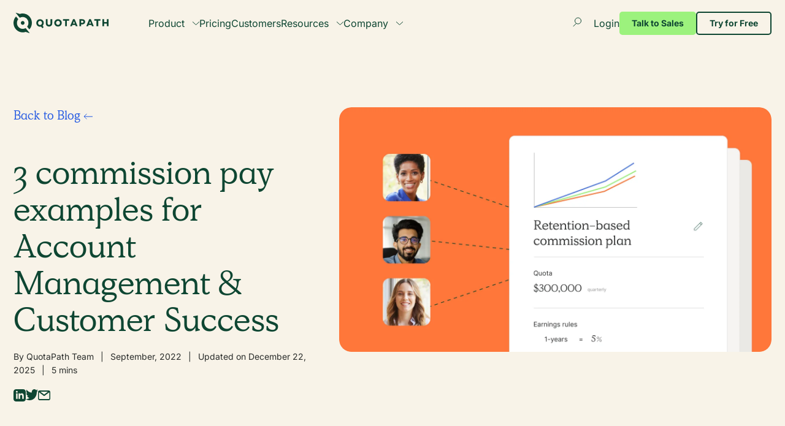

--- FILE ---
content_type: text/html; charset=UTF-8
request_url: https://www.quotapath.com/blog/commission-pay-examples-ams-csms/
body_size: 43869
content:

<!doctype html>

  <html class="no-js"  lang="en-US">

	<head><meta charset="utf-8"><script>if(navigator.userAgent.match(/MSIE|Internet Explorer/i)||navigator.userAgent.match(/Trident\/7\..*?rv:11/i)){var href=document.location.href;if(!href.match(/[?&]nowprocket/)){if(href.indexOf("?")==-1){if(href.indexOf("#")==-1){document.location.href=href+"?nowprocket=1"}else{document.location.href=href.replace("#","?nowprocket=1#")}}else{if(href.indexOf("#")==-1){document.location.href=href+"&nowprocket=1"}else{document.location.href=href.replace("#","&nowprocket=1#")}}}}</script><script>(()=>{class RocketLazyLoadScripts{constructor(){this.v="2.0.4",this.userEvents=["keydown","keyup","mousedown","mouseup","mousemove","mouseover","mouseout","touchmove","touchstart","touchend","touchcancel","wheel","click","dblclick","input"],this.attributeEvents=["onblur","onclick","oncontextmenu","ondblclick","onfocus","onmousedown","onmouseenter","onmouseleave","onmousemove","onmouseout","onmouseover","onmouseup","onmousewheel","onscroll","onsubmit"]}async t(){this.i(),this.o(),/iP(ad|hone)/.test(navigator.userAgent)&&this.h(),this.u(),this.l(this),this.m(),this.k(this),this.p(this),this._(),await Promise.all([this.R(),this.L()]),this.lastBreath=Date.now(),this.S(this),this.P(),this.D(),this.O(),this.M(),await this.C(this.delayedScripts.normal),await this.C(this.delayedScripts.defer),await this.C(this.delayedScripts.async),await this.T(),await this.F(),await this.j(),await this.A(),window.dispatchEvent(new Event("rocket-allScriptsLoaded")),this.everythingLoaded=!0,this.lastTouchEnd&&await new Promise(t=>setTimeout(t,500-Date.now()+this.lastTouchEnd)),this.I(),this.H(),this.U(),this.W()}i(){this.CSPIssue=sessionStorage.getItem("rocketCSPIssue"),document.addEventListener("securitypolicyviolation",t=>{this.CSPIssue||"script-src-elem"!==t.violatedDirective||"data"!==t.blockedURI||(this.CSPIssue=!0,sessionStorage.setItem("rocketCSPIssue",!0))},{isRocket:!0})}o(){window.addEventListener("pageshow",t=>{this.persisted=t.persisted,this.realWindowLoadedFired=!0},{isRocket:!0}),window.addEventListener("pagehide",()=>{this.onFirstUserAction=null},{isRocket:!0})}h(){let t;function e(e){t=e}window.addEventListener("touchstart",e,{isRocket:!0}),window.addEventListener("touchend",function i(o){o.changedTouches[0]&&t.changedTouches[0]&&Math.abs(o.changedTouches[0].pageX-t.changedTouches[0].pageX)<10&&Math.abs(o.changedTouches[0].pageY-t.changedTouches[0].pageY)<10&&o.timeStamp-t.timeStamp<200&&(window.removeEventListener("touchstart",e,{isRocket:!0}),window.removeEventListener("touchend",i,{isRocket:!0}),"INPUT"===o.target.tagName&&"text"===o.target.type||(o.target.dispatchEvent(new TouchEvent("touchend",{target:o.target,bubbles:!0})),o.target.dispatchEvent(new MouseEvent("mouseover",{target:o.target,bubbles:!0})),o.target.dispatchEvent(new PointerEvent("click",{target:o.target,bubbles:!0,cancelable:!0,detail:1,clientX:o.changedTouches[0].clientX,clientY:o.changedTouches[0].clientY})),event.preventDefault()))},{isRocket:!0})}q(t){this.userActionTriggered||("mousemove"!==t.type||this.firstMousemoveIgnored?"keyup"===t.type||"mouseover"===t.type||"mouseout"===t.type||(this.userActionTriggered=!0,this.onFirstUserAction&&this.onFirstUserAction()):this.firstMousemoveIgnored=!0),"click"===t.type&&t.preventDefault(),t.stopPropagation(),t.stopImmediatePropagation(),"touchstart"===this.lastEvent&&"touchend"===t.type&&(this.lastTouchEnd=Date.now()),"click"===t.type&&(this.lastTouchEnd=0),this.lastEvent=t.type,t.composedPath&&t.composedPath()[0].getRootNode()instanceof ShadowRoot&&(t.rocketTarget=t.composedPath()[0]),this.savedUserEvents.push(t)}u(){this.savedUserEvents=[],this.userEventHandler=this.q.bind(this),this.userEvents.forEach(t=>window.addEventListener(t,this.userEventHandler,{passive:!1,isRocket:!0})),document.addEventListener("visibilitychange",this.userEventHandler,{isRocket:!0})}U(){this.userEvents.forEach(t=>window.removeEventListener(t,this.userEventHandler,{passive:!1,isRocket:!0})),document.removeEventListener("visibilitychange",this.userEventHandler,{isRocket:!0}),this.savedUserEvents.forEach(t=>{(t.rocketTarget||t.target).dispatchEvent(new window[t.constructor.name](t.type,t))})}m(){const t="return false",e=Array.from(this.attributeEvents,t=>"data-rocket-"+t),i="["+this.attributeEvents.join("],[")+"]",o="[data-rocket-"+this.attributeEvents.join("],[data-rocket-")+"]",s=(e,i,o)=>{o&&o!==t&&(e.setAttribute("data-rocket-"+i,o),e["rocket"+i]=new Function("event",o),e.setAttribute(i,t))};new MutationObserver(t=>{for(const n of t)"attributes"===n.type&&(n.attributeName.startsWith("data-rocket-")||this.everythingLoaded?n.attributeName.startsWith("data-rocket-")&&this.everythingLoaded&&this.N(n.target,n.attributeName.substring(12)):s(n.target,n.attributeName,n.target.getAttribute(n.attributeName))),"childList"===n.type&&n.addedNodes.forEach(t=>{if(t.nodeType===Node.ELEMENT_NODE)if(this.everythingLoaded)for(const i of[t,...t.querySelectorAll(o)])for(const t of i.getAttributeNames())e.includes(t)&&this.N(i,t.substring(12));else for(const e of[t,...t.querySelectorAll(i)])for(const t of e.getAttributeNames())this.attributeEvents.includes(t)&&s(e,t,e.getAttribute(t))})}).observe(document,{subtree:!0,childList:!0,attributeFilter:[...this.attributeEvents,...e]})}I(){this.attributeEvents.forEach(t=>{document.querySelectorAll("[data-rocket-"+t+"]").forEach(e=>{this.N(e,t)})})}N(t,e){const i=t.getAttribute("data-rocket-"+e);i&&(t.setAttribute(e,i),t.removeAttribute("data-rocket-"+e))}k(t){Object.defineProperty(HTMLElement.prototype,"onclick",{get(){return this.rocketonclick||null},set(e){this.rocketonclick=e,this.setAttribute(t.everythingLoaded?"onclick":"data-rocket-onclick","this.rocketonclick(event)")}})}S(t){function e(e,i){let o=e[i];e[i]=null,Object.defineProperty(e,i,{get:()=>o,set(s){t.everythingLoaded?o=s:e["rocket"+i]=o=s}})}e(document,"onreadystatechange"),e(window,"onload"),e(window,"onpageshow");try{Object.defineProperty(document,"readyState",{get:()=>t.rocketReadyState,set(e){t.rocketReadyState=e},configurable:!0}),document.readyState="loading"}catch(t){console.log("WPRocket DJE readyState conflict, bypassing")}}l(t){this.originalAddEventListener=EventTarget.prototype.addEventListener,this.originalRemoveEventListener=EventTarget.prototype.removeEventListener,this.savedEventListeners=[],EventTarget.prototype.addEventListener=function(e,i,o){o&&o.isRocket||!t.B(e,this)&&!t.userEvents.includes(e)||t.B(e,this)&&!t.userActionTriggered||e.startsWith("rocket-")||t.everythingLoaded?t.originalAddEventListener.call(this,e,i,o):(t.savedEventListeners.push({target:this,remove:!1,type:e,func:i,options:o}),"mouseenter"!==e&&"mouseleave"!==e||t.originalAddEventListener.call(this,e,t.savedUserEvents.push,o))},EventTarget.prototype.removeEventListener=function(e,i,o){o&&o.isRocket||!t.B(e,this)&&!t.userEvents.includes(e)||t.B(e,this)&&!t.userActionTriggered||e.startsWith("rocket-")||t.everythingLoaded?t.originalRemoveEventListener.call(this,e,i,o):t.savedEventListeners.push({target:this,remove:!0,type:e,func:i,options:o})}}J(t,e){this.savedEventListeners=this.savedEventListeners.filter(i=>{let o=i.type,s=i.target||window;return e!==o||t!==s||(this.B(o,s)&&(i.type="rocket-"+o),this.$(i),!1)})}H(){EventTarget.prototype.addEventListener=this.originalAddEventListener,EventTarget.prototype.removeEventListener=this.originalRemoveEventListener,this.savedEventListeners.forEach(t=>this.$(t))}$(t){t.remove?this.originalRemoveEventListener.call(t.target,t.type,t.func,t.options):this.originalAddEventListener.call(t.target,t.type,t.func,t.options)}p(t){let e;function i(e){return t.everythingLoaded?e:e.split(" ").map(t=>"load"===t||t.startsWith("load.")?"rocket-jquery-load":t).join(" ")}function o(o){function s(e){const s=o.fn[e];o.fn[e]=o.fn.init.prototype[e]=function(){return this[0]===window&&t.userActionTriggered&&("string"==typeof arguments[0]||arguments[0]instanceof String?arguments[0]=i(arguments[0]):"object"==typeof arguments[0]&&Object.keys(arguments[0]).forEach(t=>{const e=arguments[0][t];delete arguments[0][t],arguments[0][i(t)]=e})),s.apply(this,arguments),this}}if(o&&o.fn&&!t.allJQueries.includes(o)){const e={DOMContentLoaded:[],"rocket-DOMContentLoaded":[]};for(const t in e)document.addEventListener(t,()=>{e[t].forEach(t=>t())},{isRocket:!0});o.fn.ready=o.fn.init.prototype.ready=function(i){function s(){parseInt(o.fn.jquery)>2?setTimeout(()=>i.bind(document)(o)):i.bind(document)(o)}return"function"==typeof i&&(t.realDomReadyFired?!t.userActionTriggered||t.fauxDomReadyFired?s():e["rocket-DOMContentLoaded"].push(s):e.DOMContentLoaded.push(s)),o([])},s("on"),s("one"),s("off"),t.allJQueries.push(o)}e=o}t.allJQueries=[],o(window.jQuery),Object.defineProperty(window,"jQuery",{get:()=>e,set(t){o(t)}})}P(){const t=new Map;document.write=document.writeln=function(e){const i=document.currentScript,o=document.createRange(),s=i.parentElement;let n=t.get(i);void 0===n&&(n=i.nextSibling,t.set(i,n));const c=document.createDocumentFragment();o.setStart(c,0),c.appendChild(o.createContextualFragment(e)),s.insertBefore(c,n)}}async R(){return new Promise(t=>{this.userActionTriggered?t():this.onFirstUserAction=t})}async L(){return new Promise(t=>{document.addEventListener("DOMContentLoaded",()=>{this.realDomReadyFired=!0,t()},{isRocket:!0})})}async j(){return this.realWindowLoadedFired?Promise.resolve():new Promise(t=>{window.addEventListener("load",t,{isRocket:!0})})}M(){this.pendingScripts=[];this.scriptsMutationObserver=new MutationObserver(t=>{for(const e of t)e.addedNodes.forEach(t=>{"SCRIPT"!==t.tagName||t.noModule||t.isWPRocket||this.pendingScripts.push({script:t,promise:new Promise(e=>{const i=()=>{const i=this.pendingScripts.findIndex(e=>e.script===t);i>=0&&this.pendingScripts.splice(i,1),e()};t.addEventListener("load",i,{isRocket:!0}),t.addEventListener("error",i,{isRocket:!0}),setTimeout(i,1e3)})})})}),this.scriptsMutationObserver.observe(document,{childList:!0,subtree:!0})}async F(){await this.X(),this.pendingScripts.length?(await this.pendingScripts[0].promise,await this.F()):this.scriptsMutationObserver.disconnect()}D(){this.delayedScripts={normal:[],async:[],defer:[]},document.querySelectorAll("script[type$=rocketlazyloadscript]").forEach(t=>{t.hasAttribute("data-rocket-src")?t.hasAttribute("async")&&!1!==t.async?this.delayedScripts.async.push(t):t.hasAttribute("defer")&&!1!==t.defer||"module"===t.getAttribute("data-rocket-type")?this.delayedScripts.defer.push(t):this.delayedScripts.normal.push(t):this.delayedScripts.normal.push(t)})}async _(){await this.L();let t=[];document.querySelectorAll("script[type$=rocketlazyloadscript][data-rocket-src]").forEach(e=>{let i=e.getAttribute("data-rocket-src");if(i&&!i.startsWith("data:")){i.startsWith("//")&&(i=location.protocol+i);try{const o=new URL(i).origin;o!==location.origin&&t.push({src:o,crossOrigin:e.crossOrigin||"module"===e.getAttribute("data-rocket-type")})}catch(t){}}}),t=[...new Map(t.map(t=>[JSON.stringify(t),t])).values()],this.Y(t,"preconnect")}async G(t){if(await this.K(),!0!==t.noModule||!("noModule"in HTMLScriptElement.prototype))return new Promise(e=>{let i;function o(){(i||t).setAttribute("data-rocket-status","executed"),e()}try{if(navigator.userAgent.includes("Firefox/")||""===navigator.vendor||this.CSPIssue)i=document.createElement("script"),[...t.attributes].forEach(t=>{let e=t.nodeName;"type"!==e&&("data-rocket-type"===e&&(e="type"),"data-rocket-src"===e&&(e="src"),i.setAttribute(e,t.nodeValue))}),t.text&&(i.text=t.text),t.nonce&&(i.nonce=t.nonce),i.hasAttribute("src")?(i.addEventListener("load",o,{isRocket:!0}),i.addEventListener("error",()=>{i.setAttribute("data-rocket-status","failed-network"),e()},{isRocket:!0}),setTimeout(()=>{i.isConnected||e()},1)):(i.text=t.text,o()),i.isWPRocket=!0,t.parentNode.replaceChild(i,t);else{const i=t.getAttribute("data-rocket-type"),s=t.getAttribute("data-rocket-src");i?(t.type=i,t.removeAttribute("data-rocket-type")):t.removeAttribute("type"),t.addEventListener("load",o,{isRocket:!0}),t.addEventListener("error",i=>{this.CSPIssue&&i.target.src.startsWith("data:")?(console.log("WPRocket: CSP fallback activated"),t.removeAttribute("src"),this.G(t).then(e)):(t.setAttribute("data-rocket-status","failed-network"),e())},{isRocket:!0}),s?(t.fetchPriority="high",t.removeAttribute("data-rocket-src"),t.src=s):t.src="data:text/javascript;base64,"+window.btoa(unescape(encodeURIComponent(t.text)))}}catch(i){t.setAttribute("data-rocket-status","failed-transform"),e()}});t.setAttribute("data-rocket-status","skipped")}async C(t){const e=t.shift();return e?(e.isConnected&&await this.G(e),this.C(t)):Promise.resolve()}O(){this.Y([...this.delayedScripts.normal,...this.delayedScripts.defer,...this.delayedScripts.async],"preload")}Y(t,e){this.trash=this.trash||[];let i=!0;var o=document.createDocumentFragment();t.forEach(t=>{const s=t.getAttribute&&t.getAttribute("data-rocket-src")||t.src;if(s&&!s.startsWith("data:")){const n=document.createElement("link");n.href=s,n.rel=e,"preconnect"!==e&&(n.as="script",n.fetchPriority=i?"high":"low"),t.getAttribute&&"module"===t.getAttribute("data-rocket-type")&&(n.crossOrigin=!0),t.crossOrigin&&(n.crossOrigin=t.crossOrigin),t.integrity&&(n.integrity=t.integrity),t.nonce&&(n.nonce=t.nonce),o.appendChild(n),this.trash.push(n),i=!1}}),document.head.appendChild(o)}W(){this.trash.forEach(t=>t.remove())}async T(){try{document.readyState="interactive"}catch(t){}this.fauxDomReadyFired=!0;try{await this.K(),this.J(document,"readystatechange"),document.dispatchEvent(new Event("rocket-readystatechange")),await this.K(),document.rocketonreadystatechange&&document.rocketonreadystatechange(),await this.K(),this.J(document,"DOMContentLoaded"),document.dispatchEvent(new Event("rocket-DOMContentLoaded")),await this.K(),this.J(window,"DOMContentLoaded"),window.dispatchEvent(new Event("rocket-DOMContentLoaded"))}catch(t){console.error(t)}}async A(){try{document.readyState="complete"}catch(t){}try{await this.K(),this.J(document,"readystatechange"),document.dispatchEvent(new Event("rocket-readystatechange")),await this.K(),document.rocketonreadystatechange&&document.rocketonreadystatechange(),await this.K(),this.J(window,"load"),window.dispatchEvent(new Event("rocket-load")),await this.K(),window.rocketonload&&window.rocketonload(),await this.K(),this.allJQueries.forEach(t=>t(window).trigger("rocket-jquery-load")),await this.K(),this.J(window,"pageshow");const t=new Event("rocket-pageshow");t.persisted=this.persisted,window.dispatchEvent(t),await this.K(),window.rocketonpageshow&&window.rocketonpageshow({persisted:this.persisted})}catch(t){console.error(t)}}async K(){Date.now()-this.lastBreath>45&&(await this.X(),this.lastBreath=Date.now())}async X(){return document.hidden?new Promise(t=>setTimeout(t)):new Promise(t=>requestAnimationFrame(t))}B(t,e){return e===document&&"readystatechange"===t||(e===document&&"DOMContentLoaded"===t||(e===window&&"DOMContentLoaded"===t||(e===window&&"load"===t||e===window&&"pageshow"===t)))}static run(){(new RocketLazyLoadScripts).t()}}RocketLazyLoadScripts.run()})();</script>
		
		
		<!-- Force IE to use the latest rendering engine available -->
		<meta http-equiv="X-UA-Compatible" content="IE=edge">

		<!-- Mobile Meta -->
		<meta name="viewport" content="width=device-width, initial-scale=1.0">
		<meta class="foundation-mq">
		
		<link rel="icon" href="https://5cd97948.delivery.rocketcdn.me/wp-content/themes/QuotaPath/favicon.ico">
		<link href="https://5cd97948.delivery.rocketcdn.me/wp-content/themes/QuotaPath/assets/images/favicon.ico" rel="apple-touch-icon" />	

		<link rel="pingback" href="https://www.quotapath.com/xmlrpc.php">

		<!-- slick css, scripts in footer  -->
		
		<!-- Preload fonts -->
		
  		

		<script>
			(function(){var a=window.mutiny=window.mutiny||{};if(!window.mutiny.client){a.client={_queue:{}};var b=["identify","trackConversion"];var c=[].concat(b,["defaultOptOut","optOut","optIn"]);var d=function factory(c){return function(){for(var d=arguments.length,e=new Array(d),f=0;f<d;f++){e[f]=arguments[f]}a.client._queue[c]=a.client._queue[c]||[];if(b.includes(c)){return new Promise(function(b,d){a.client._queue[c].push({args:e,resolve:b,reject:d})})}else{a.client._queue[c].push({args:e})}}};c.forEach(function(b){a.client[b]=d(b)})}})();
		</script>
		<script data-cfasync="false" src="https://client-registry.mutinycdn.com/personalize/client/33106fe10f4a3887.js"></script>

	  <!-- Delayed script loading -->
	  <script>
	    setTimeout(function() {
	      loadIntercom();
	      loadGoogleTagManager();
	      loadGoogleAnalytics();
	    }, 5000);

	    function loadIntercom() {
	      window.intercomSettings = {
	        api_base: "https://api-iam.intercom.io",
	        app_id: "al11kylj"
	      };
	    }

	    function loadGoogleTagManager() {
	      (function(w, d, s, l, i) {
	        w[l] = w[l] || [];
	        w[l].push({ 'gtm.start': new Date().getTime(), event: 'gtm.js' });
	        var f = d.getElementsByTagName(s)[0],
	          j = d.createElement(s),
	          dl = l != 'dataLayer' ? '&l=' + l : '';
	        j.async = true;
	        j.src = 'https://www.googletagmanager.com/gtm.js?id=' + i + dl;
	        f.parentNode.insertBefore(j, f);
	      })(window, document, 'script', 'dataLayer', 'GTM-T4PQGNH');
	    }

	    function loadGoogleAnalytics() {
	      window.dataLayer = window.dataLayer || [];
	      function gtag() {
	        dataLayer.push(arguments);
	      }
	      gtag('js', new Date());
	      gtag('config', 'UA-123967900-1');
	    }
	  </script>

		<meta name='robots' content='index, follow, max-image-preview:large, max-snippet:-1, max-video-preview:-1' />

	<!-- This site is optimized with the Yoast SEO Premium plugin v26.8 (Yoast SEO v26.8) - https://yoast.com/product/yoast-seo-premium-wordpress/ -->
	<title>3 commission pay examples for Account Management &amp; CS - QuotaPath</title>
<link data-rocket-prefetch href="https://cdn.jsdelivr.net" rel="dns-prefetch">
<link data-rocket-prefetch href="https://www.googletagmanager.com" rel="dns-prefetch">
<link data-rocket-prefetch href="https://js.hsadspixel.net" rel="dns-prefetch">
<link data-rocket-prefetch href="https://js.hs-analytics.net" rel="dns-prefetch">
<link data-rocket-prefetch href="https://js.hubspot.com" rel="dns-prefetch">
<link data-rocket-prefetch href="https://js.hs-banner.com" rel="dns-prefetch">
<link data-rocket-prefetch href="https://analytics.vitalsignstracker.com" rel="dns-prefetch">
<link data-rocket-prefetch href="https://client-registry.mutinycdn.com" rel="dns-prefetch">
<link data-rocket-prefetch href="https://js.hsforms.net" rel="dns-prefetch">
<link data-rocket-prefetch href="https://js.hs-scripts.com" rel="dns-prefetch">
<link crossorigin data-rocket-preload as="font" href="https://www.quotapath.com/wp-content/themes/QuotaPath/assets/fonts/Simula-Book.woff2" rel="preload">
<style id="wpr-usedcss">.slick-slider{position:relative;display:block;box-sizing:border-box;-webkit-user-select:none;-moz-user-select:none;-ms-user-select:none;user-select:none;-webkit-touch-callout:none;-khtml-user-select:none;-ms-touch-action:pan-y;touch-action:pan-y;-webkit-tap-highlight-color:transparent}.slick-list{position:relative;display:block;overflow:hidden;margin:0;padding:0}.slick-list:focus{outline:0}.slick-list.dragging{cursor:pointer;cursor:hand}.slick-slider .slick-list,.slick-slider .slick-track{-webkit-transform:translate3d(0,0,0);-moz-transform:translate3d(0,0,0);-ms-transform:translate3d(0,0,0);-o-transform:translate3d(0,0,0);transform:translate3d(0,0,0)}.slick-track{position:relative;top:0;left:0;display:block;margin-left:auto;margin-right:auto}.slick-track:after,.slick-track:before{display:table;content:''}.slick-track:after{clear:both}.slick-loading .slick-track{visibility:hidden}.slick-slide{display:none;float:left;height:100%;min-height:1px}[dir=rtl] .slick-slide{float:right}.slick-slide img{display:block}.slick-slide.slick-loading img{display:none}.slick-slide.dragging img{pointer-events:none}.slick-initialized .slick-slide{display:block}.slick-loading .slick-slide{visibility:hidden}.slick-vertical .slick-slide{display:block;height:auto;border:1px solid transparent}.slick-arrow.slick-hidden{display:none}@font-face{font-display:swap;font-family:Inter;font-style:normal;font-weight:400;src:url('https://5cd97948.delivery.rocketcdn.me/wp-content/uploads/omgf/omgf-stylesheet-76/inter-normal-latin.woff2?ver=1694005311') format('woff2');unicode-range:U+0000-00FF,U+0131,U+0152-0153,U+02BB-02BC,U+02C6,U+02DA,U+02DC,U+0304,U+0308,U+0329,U+2000-206F,U+20AC,U+2122,U+2191,U+2193,U+2212,U+2215,U+FEFF,U+FFFD}@font-face{font-display:swap;font-family:Inter;font-style:normal;font-weight:600;src:url('https://5cd97948.delivery.rocketcdn.me/wp-content/uploads/omgf/omgf-stylesheet-76/inter-normal-latin.woff2?ver=1694005311') format('woff2');unicode-range:U+0000-00FF,U+0131,U+0152-0153,U+02BB-02BC,U+02C6,U+02DA,U+02DC,U+0304,U+0308,U+0329,U+2000-206F,U+20AC,U+2122,U+2191,U+2193,U+2212,U+2215,U+FEFF,U+FFFD}@font-face{font-display:swap;font-family:Inter;font-style:normal;font-weight:700;src:url('https://5cd97948.delivery.rocketcdn.me/wp-content/uploads/omgf/omgf-stylesheet-76/inter-normal-latin.woff2?ver=1694005311') format('woff2');unicode-range:U+0000-00FF,U+0131,U+0152-0153,U+02BB-02BC,U+02C6,U+02DA,U+02DC,U+0304,U+0308,U+0329,U+2000-206F,U+20AC,U+2122,U+2191,U+2193,U+2212,U+2215,U+FEFF,U+FFFD}img:is([sizes=auto i],[sizes^="auto," i]){contain-intrinsic-size:3000px 1500px}img.emoji{display:inline!important;border:none!important;box-shadow:none!important;height:1em!important;width:1em!important;margin:0 .07em!important;vertical-align:-.1em!important;background:0 0!important;padding:0!important}:root{--wp-block-synced-color:#7a00df;--wp-block-synced-color--rgb:122,0,223;--wp-bound-block-color:var(--wp-block-synced-color);--wp-editor-canvas-background:#ddd;--wp-admin-theme-color:#007cba;--wp-admin-theme-color--rgb:0,124,186;--wp-admin-theme-color-darker-10:#006ba1;--wp-admin-theme-color-darker-10--rgb:0,107,160.5;--wp-admin-theme-color-darker-20:#005a87;--wp-admin-theme-color-darker-20--rgb:0,90,135;--wp-admin-border-width-focus:2px}@media (min-resolution:192dpi){:root{--wp-admin-border-width-focus:1.5px}}:root{--wp--preset--font-size--normal:16px;--wp--preset--font-size--huge:42px}.screen-reader-text{border:0;clip-path:inset(50%);height:1px;margin:-1px;overflow:hidden;padding:0;position:absolute;width:1px;word-wrap:normal!important}.screen-reader-text:focus{background-color:#ddd;clip-path:none;color:#444;display:block;font-size:1em;height:auto;left:5px;line-height:normal;padding:15px 23px 14px;text-decoration:none;top:5px;width:auto;z-index:100000}html :where(.has-border-color){border-style:solid}html :where([style*=border-top-color]){border-top-style:solid}html :where([style*=border-right-color]){border-right-style:solid}html :where([style*=border-bottom-color]){border-bottom-style:solid}html :where([style*=border-left-color]){border-left-style:solid}html :where([style*=border-width]){border-style:solid}html :where([style*=border-top-width]){border-top-style:solid}html :where([style*=border-right-width]){border-right-style:solid}html :where([style*=border-bottom-width]){border-bottom-style:solid}html :where([style*=border-left-width]){border-left-style:solid}html :where(img[class*=wp-image-]){height:auto;max-width:100%}:where(figure){margin:0 0 1em}html :where(.is-position-sticky){--wp-admin--admin-bar--position-offset:var(--wp-admin--admin-bar--height,0px)}@media screen and (max-width:600px){html :where(.is-position-sticky){--wp-admin--admin-bar--position-offset:0px}}ol,ul{box-sizing:border-box}:root :where(.wp-block-list.has-background){padding:1.25em 2.375em}:root :where(p.has-background){padding:1.25em 2.375em}:where(p.has-text-color:not(.has-link-color)) a{color:inherit}:root{--wp--preset--aspect-ratio--square:1;--wp--preset--aspect-ratio--4-3:4/3;--wp--preset--aspect-ratio--3-4:3/4;--wp--preset--aspect-ratio--3-2:3/2;--wp--preset--aspect-ratio--2-3:2/3;--wp--preset--aspect-ratio--16-9:16/9;--wp--preset--aspect-ratio--9-16:9/16;--wp--preset--color--black:#000000;--wp--preset--color--cyan-bluish-gray:#abb8c3;--wp--preset--color--white:#ffffff;--wp--preset--color--pale-pink:#f78da7;--wp--preset--color--vivid-red:#cf2e2e;--wp--preset--color--luminous-vivid-orange:#ff6900;--wp--preset--color--luminous-vivid-amber:#fcb900;--wp--preset--color--light-green-cyan:#7bdcb5;--wp--preset--color--vivid-green-cyan:#00d084;--wp--preset--color--pale-cyan-blue:#8ed1fc;--wp--preset--color--vivid-cyan-blue:#0693e3;--wp--preset--color--vivid-purple:#9b51e0;--wp--preset--gradient--vivid-cyan-blue-to-vivid-purple:linear-gradient(135deg,rgb(6, 147, 227) 0%,rgb(155, 81, 224) 100%);--wp--preset--gradient--light-green-cyan-to-vivid-green-cyan:linear-gradient(135deg,rgb(122, 220, 180) 0%,rgb(0, 208, 130) 100%);--wp--preset--gradient--luminous-vivid-amber-to-luminous-vivid-orange:linear-gradient(135deg,rgb(252, 185, 0) 0%,rgb(255, 105, 0) 100%);--wp--preset--gradient--luminous-vivid-orange-to-vivid-red:linear-gradient(135deg,rgb(255, 105, 0) 0%,rgb(207, 46, 46) 100%);--wp--preset--gradient--very-light-gray-to-cyan-bluish-gray:linear-gradient(135deg,rgb(238, 238, 238) 0%,rgb(169, 184, 195) 100%);--wp--preset--gradient--cool-to-warm-spectrum:linear-gradient(135deg,rgb(74, 234, 220) 0%,rgb(151, 120, 209) 20%,rgb(207, 42, 186) 40%,rgb(238, 44, 130) 60%,rgb(251, 105, 98) 80%,rgb(254, 248, 76) 100%);--wp--preset--gradient--blush-light-purple:linear-gradient(135deg,rgb(255, 206, 236) 0%,rgb(152, 150, 240) 100%);--wp--preset--gradient--blush-bordeaux:linear-gradient(135deg,rgb(254, 205, 165) 0%,rgb(254, 45, 45) 50%,rgb(107, 0, 62) 100%);--wp--preset--gradient--luminous-dusk:linear-gradient(135deg,rgb(255, 203, 112) 0%,rgb(199, 81, 192) 50%,rgb(65, 88, 208) 100%);--wp--preset--gradient--pale-ocean:linear-gradient(135deg,rgb(255, 245, 203) 0%,rgb(182, 227, 212) 50%,rgb(51, 167, 181) 100%);--wp--preset--gradient--electric-grass:linear-gradient(135deg,rgb(202, 248, 128) 0%,rgb(113, 206, 126) 100%);--wp--preset--gradient--midnight:linear-gradient(135deg,rgb(2, 3, 129) 0%,rgb(40, 116, 252) 100%);--wp--preset--font-size--small:13px;--wp--preset--font-size--medium:20px;--wp--preset--font-size--large:36px;--wp--preset--font-size--x-large:42px;--wp--preset--spacing--20:0.44rem;--wp--preset--spacing--30:0.67rem;--wp--preset--spacing--40:1rem;--wp--preset--spacing--50:1.5rem;--wp--preset--spacing--60:2.25rem;--wp--preset--spacing--70:3.38rem;--wp--preset--spacing--80:5.06rem;--wp--preset--shadow--natural:6px 6px 9px rgba(0, 0, 0, .2);--wp--preset--shadow--deep:12px 12px 50px rgba(0, 0, 0, .4);--wp--preset--shadow--sharp:6px 6px 0px rgba(0, 0, 0, .2);--wp--preset--shadow--outlined:6px 6px 0px -3px rgb(255, 255, 255),6px 6px rgb(0, 0, 0);--wp--preset--shadow--crisp:6px 6px 0px rgb(0, 0, 0)}:where(.is-layout-flex){gap:.5em}:where(.is-layout-grid){gap:.5em}:where(.wp-block-columns.is-layout-flex){gap:2em}:where(.wp-block-columns.is-layout-grid){gap:2em}:where(.wp-block-post-template.is-layout-flex){gap:1.25em}:where(.wp-block-post-template.is-layout-grid){gap:1.25em}.cmplz-blocked-content-notice{display:none}.cmplz-blocked-content-container,.cmplz-wp-video{animation-name:cmplz-fadein;animation-duration:.6s;background:#fff;border:0;border-radius:3px;box-shadow:0 0 1px 0 rgba(0,0,0,.5),0 1px 10px 0 rgba(0,0,0,.15);display:flex;justify-content:center;align-items:center;background-repeat:no-repeat!important;background-size:cover!important;height:inherit;position:relative}.cmplz-blocked-content-container iframe,.cmplz-wp-video iframe{visibility:hidden;max-height:100%;border:0!important}.cmplz-blocked-content-container .cmplz-blocked-content-notice,.cmplz-wp-video .cmplz-blocked-content-notice{white-space:normal;text-transform:initial;position:absolute!important;width:100%;top:50%;left:50%;transform:translate(-50%,-50%);max-width:300px;font-size:14px;padding:10px;background-color:rgba(0,0,0,.5);color:#fff;text-align:center;z-index:98;line-height:23px}.cmplz-blocked-content-container .cmplz-blocked-content-notice .cmplz-links,.cmplz-wp-video .cmplz-blocked-content-notice .cmplz-links{display:block;margin-bottom:10px}.cmplz-blocked-content-container .cmplz-blocked-content-notice .cmplz-links a,.cmplz-wp-video .cmplz-blocked-content-notice .cmplz-links a{color:#fff}.cmplz-blocked-content-container div div{display:none}.cmplz-wp-video .cmplz-placeholder-element{width:100%;height:inherit}@keyframes cmplz-fadein{from{opacity:0}to{opacity:1}}.para_boldheading.h3{color:#fff}section#resources .title-container{display:none}@media print,screen and (min-width:72.1875em){.reveal,.reveal.large,.reveal.small{right:auto;left:auto;margin:0 auto}}.slide-in-left.mui-enter{transition-duration:.5s;transition-timing-function:linear;transform:translateX(-100%);transition-property:transform,opacity;-webkit-backface-visibility:hidden;backface-visibility:hidden}.slide-in-left.mui-enter.mui-enter-active{transform:translateX(0)}.slide-in-right.mui-enter{transition-duration:.5s;transition-timing-function:linear;transform:translateX(100%);transition-property:transform,opacity;-webkit-backface-visibility:hidden;backface-visibility:hidden}.slide-in-right.mui-enter.mui-enter-active{transform:translateX(0)}.slide-out-right.mui-leave{transition-duration:.5s;transition-timing-function:linear;transform:translateX(0);transition-property:transform,opacity;-webkit-backface-visibility:hidden;backface-visibility:hidden}.slide-out-right.mui-leave.mui-leave-active{transform:translateX(100%)}.slide-out-left.mui-leave{transition-duration:.5s;transition-timing-function:linear;transform:translateX(0);transition-property:transform,opacity;-webkit-backface-visibility:hidden;backface-visibility:hidden}.slide-out-left.mui-leave.mui-leave-active{transform:translateX(-100%)}.fade-in.mui-enter{transition-duration:.5s;transition-timing-function:linear;opacity:0;transition-property:opacity}.fade-in.mui-enter.mui-enter-active{opacity:1}.fade-out.mui-leave{transition-duration:.5s;transition-timing-function:linear;opacity:1;transition-property:opacity}.fade-out.mui-leave.mui-leave-active{opacity:0}.slow{transition-duration:750ms!important}.fast{transition-duration:250ms!important}.linear{transition-timing-function:linear!important}.ease{transition-timing-function:ease!important}.slow{animation-duration:750ms!important}.fast{animation-duration:250ms!important}.linear{animation-timing-function:linear!important}.ease{animation-timing-function:ease!important}html{line-height:1.15;-webkit-text-size-adjust:100%}body{margin:0}h1{font-size:2em;margin:.67em 0}hr{box-sizing:content-box;height:0;overflow:visible}pre{font-family:monospace,monospace;font-size:1em}a{background-color:transparent}abbr[title]{border-bottom:none;text-decoration:underline;-webkit-text-decoration:underline dotted;text-decoration:underline dotted}strong{font-weight:bolder}code,kbd,samp{font-family:monospace,monospace;font-size:1em}small{font-size:80%}sub,sup{font-size:75%;line-height:0;position:relative;vertical-align:baseline}sub{bottom:-.25em}sup{top:-.5em}img{border-style:none}button,input,optgroup,select,textarea{font-family:inherit;font-size:100%;line-height:1.15;margin:0}button,input{overflow:visible}button,select{text-transform:none}[type=button],[type=reset],[type=submit],button{-webkit-appearance:button}[type=button]::-moz-focus-inner,[type=reset]::-moz-focus-inner,[type=submit]::-moz-focus-inner,button::-moz-focus-inner{border-style:none;padding:0}[type=button]:-moz-focusring,[type=reset]:-moz-focusring,[type=submit]:-moz-focusring,button:-moz-focusring{outline:ButtonText dotted 1px}fieldset{padding:.35em .75em .625em}legend{box-sizing:border-box;color:inherit;display:table;max-width:100%;padding:0;white-space:normal}progress{vertical-align:baseline}textarea{overflow:auto}[type=checkbox],[type=radio]{box-sizing:border-box;padding:0}[type=number]::-webkit-inner-spin-button,[type=number]::-webkit-outer-spin-button{height:auto}[type=search]{-webkit-appearance:textfield;outline-offset:-2px}[type=search]::-webkit-search-decoration{-webkit-appearance:none}::-webkit-file-upload-button{-webkit-appearance:button;font:inherit}details{display:block}summary{display:list-item}template{display:none}[hidden]{display:none}.foundation-mq{font-family:"small=0em&medium=72.1875em&large=72.25em&xlarge=75em&xxlarge=90em"}html{box-sizing:border-box;font-size:100%}*,::after,::before{box-sizing:inherit}body{margin:0;padding:0;background:#fff;font-family:"Helvetica Neue",Helvetica,Roboto,Arial,sans-serif;font-weight:400;line-height:1.5;color:#0a0a0a;-webkit-font-smoothing:antialiased;-moz-osx-font-smoothing:grayscale}img{display:inline-block;vertical-align:middle;max-width:100%;height:auto;-ms-interpolation-mode:bicubic}textarea{height:auto;min-height:50px;border-radius:0}select{box-sizing:border-box;width:100%;border-radius:0}button{padding:0;-webkit-appearance:none;-moz-appearance:none;appearance:none;border:0;border-radius:0;background:0 0;line-height:1;cursor:auto}[data-whatinput=mouse] button{outline:0}pre{overflow:auto}button,input,optgroup,select,textarea{font-family:inherit}.is-visible{display:block!important}.is-hidden{display:none!important}.cell{flex:0 0 auto;min-height:0;min-width:0;width:100%}.cell.auto{flex:1 1 0px}.cell.shrink{flex:0 0 auto}.align-left{justify-content:flex-start}.align-right{justify-content:flex-end}.align-center{justify-content:center}.align-left.vertical.menu>li>a{justify-content:flex-start}.align-right.vertical.menu>li>a{justify-content:flex-end}.align-center.vertical.menu>li>a{justify-content:center}.align-top{align-items:flex-start}.align-bottom{align-items:flex-end}blockquote,dd,div,dl,dt,form,h1,h2,h3,h4,h5,h6,li,ol,p,pre,td,th,ul{margin:0;padding:0}p{margin-bottom:1rem;font-size:inherit;line-height:1.6;text-rendering:optimizeLegibility}em,i{font-style:italic;line-height:inherit}strong{font-weight:700;line-height:inherit}small{font-size:80%;line-height:inherit}.h1,.h2,.h3,.h4,.h5,.h6,h1,h2,h3,h4,h5,h6{font-family:"Helvetica Neue",Helvetica,Roboto,Arial,sans-serif;font-style:normal;font-weight:400;color:inherit;text-rendering:optimizeLegibility}.h1 small,.h2 small,.h3 small,.h4 small,.h5 small,.h6 small,h1 small,h2 small,h3 small,h4 small,h5 small,h6 small{line-height:0;color:#cacaca}.h1,h1{font-size:1.5rem;line-height:1.4;margin-top:0;margin-bottom:.5rem}.h2,h2{font-size:1.25rem;line-height:1.4;margin-top:0;margin-bottom:.5rem}.h3,h3{font-size:1.1875rem;line-height:1.4;margin-top:0;margin-bottom:.5rem}.h4,h4{font-size:1.125rem;line-height:1.4;margin-top:0;margin-bottom:.5rem}.h5,h5{font-size:1.0625rem;line-height:1.4;margin-top:0;margin-bottom:.5rem}.h6,h6{font-size:1rem;line-height:1.4;margin-top:0;margin-bottom:.5rem}@media print,screen and (min-width:72.1875em){.h1,h1{font-size:3rem}.h2,h2{font-size:2.5rem}.h3,h3{font-size:1.9375rem}.h4,h4{font-size:1.5625rem}.h5,h5{font-size:1.25rem}.h6,h6{font-size:1rem}}a{line-height:inherit;color:#1779ba;text-decoration:none;cursor:pointer}a:focus,a:hover{color:#1468a0}a img{border:0}hr{clear:both;max-width:75rem;height:0;margin:1.25rem auto;border-top:0;border-right:0;border-bottom:1px solid #cacaca;border-left:0}dl,ol,ul{margin-bottom:1rem;list-style-position:outside;line-height:1.6}li{font-size:inherit}ul{margin-left:1.25rem;list-style-type:disc}ol{margin-left:1.25rem}ol ol,ol ul,ul ol,ul ul{margin-left:1.25rem;margin-bottom:0}dl{margin-bottom:1rem}dl dt{margin-bottom:.3rem;font-weight:700}blockquote{margin:0 0 1rem;padding:.5625rem 1.25rem 0 1.1875rem;border-left:1px solid #cacaca}blockquote,blockquote p{line-height:1.6;color:#8a8a8a}abbr,abbr[title]{border-bottom:1px dotted #0a0a0a;cursor:help;text-decoration:none}figure{margin:0}kbd{margin:0;padding:.125rem .25rem 0;background-color:#e6e6e6;font-family:Consolas,"Liberation Mono",Courier,monospace;color:#0a0a0a}cite{display:block;color:#8a8a8a;font-size:.8125rem}cite:before{content:"— "}code{border:1px solid #cacaca;background-color:#e6e6e6;font-family:Consolas,"Liberation Mono",Courier,monospace;font-weight:400;color:#0a0a0a;display:inline;max-width:100%;word-wrap:break-word;padding:.125rem .3125rem .0625rem}@media print{*{background:0 0!important;color:#000!important;-webkit-print-color-adjust:economy;color-adjust:economy;box-shadow:none!important;text-shadow:none!important}a,a:visited{text-decoration:underline}a[href]:after{content:" (" attr(href) ")"}.ir a:after,a[href^='#']:after{content:''}abbr[title]:after{content:" (" attr(title) ")"}blockquote,pre{border:1px solid #8a8a8a;page-break-inside:avoid}thead{display:table-header-group}img,tr{page-break-inside:avoid}img{max-width:100%!important}@page{margin:.5cm}h2,h3,p{orphans:3;widows:3}h2,h3{page-break-after:avoid}}[type=date],[type=datetime-local],[type=datetime],[type=email],[type=month],[type=number],[type=password],[type=search],[type=tel],[type=text],[type=time],[type=url],[type=week],textarea{display:block;box-sizing:border-box;width:100%;height:2.4375rem;margin:0 0 1rem;padding:.5rem;border:1px solid #cacaca;border-radius:0;background-color:#fff;box-shadow:inset 0 1px 2px rgba(10,10,10,.1);font-family:inherit;font-size:1rem;font-weight:400;line-height:1.5;color:#0a0a0a;transition:box-shadow .5s,border-color .25s ease-in-out;-webkit-appearance:none;-moz-appearance:none;appearance:none}[type=date]:focus,[type=datetime-local]:focus,[type=datetime]:focus,[type=email]:focus,[type=month]:focus,[type=number]:focus,[type=password]:focus,[type=search]:focus,[type=tel]:focus,[type=text]:focus,[type=time]:focus,[type=url]:focus,[type=week]:focus,textarea:focus{outline:0;border:1px solid #8a8a8a;background-color:#fff;box-shadow:0 0 5px #cacaca;transition:box-shadow .5s,border-color .25s ease-in-out}textarea{max-width:100%}textarea[rows]{height:auto}input:disabled,textarea:disabled{background-color:#e6e6e6;cursor:not-allowed}[type=button],[type=submit]{-webkit-appearance:none;-moz-appearance:none;appearance:none;border-radius:0}input[type=search]{box-sizing:border-box}::-moz-placeholder{color:#cacaca}::placeholder{color:#cacaca}[type=checkbox],[type=file],[type=radio]{margin:0 0 1rem}[type=checkbox]+label,[type=radio]+label{display:inline-block;vertical-align:baseline;margin-left:.5rem;margin-right:1rem;margin-bottom:0}[type=checkbox]+label[for],[type=radio]+label[for]{cursor:pointer}label>[type=checkbox],label>[type=radio]{margin-right:.5rem}[type=file]{width:100%}label{display:block;margin:0;font-size:.875rem;font-weight:400;line-height:1.8;color:#0a0a0a}fieldset{margin:0;padding:0;border:0}legend{max-width:100%;margin-bottom:.5rem}.fieldset{margin:1.125rem 0;padding:1.25rem;border:1px solid #cacaca}.fieldset legend{margin:0;margin-left:-.1875rem;padding:0 .1875rem}select{height:2.4375rem;margin:0 0 1rem;padding:.5rem;-webkit-appearance:none;-moz-appearance:none;appearance:none;border:1px solid #cacaca;border-radius:0;background-color:#fff;font-family:inherit;font-size:1rem;font-weight:400;line-height:1.5;color:#0a0a0a;background-image:url("data:image/svg+xml;utf8,<svg xmlns='http://www.w3.org/2000/svg' version='1.1' width='32' height='24' viewBox='0 0 32 24'><polygon points='0,0 32,0 16,24' style='fill: rgb%28138, 138, 138%29'></polygon></svg>");background-origin:content-box;background-position:right -1rem center;background-repeat:no-repeat;background-size:9px 6px;padding-right:1.5rem;transition:box-shadow .5s,border-color .25s ease-in-out}@media screen and (min-width:0\0){select{background-image:url("[data-uri]")}}select:focus{outline:0;border:1px solid #8a8a8a;background-color:#fff;box-shadow:0 0 5px #cacaca;transition:box-shadow .5s,border-color .25s ease-in-out}select:disabled{background-color:#e6e6e6;cursor:not-allowed}select::-ms-expand{display:none}select[multiple]{height:auto;background-image:none}select:not([multiple]){padding-top:0;padding-bottom:0}.is-invalid-input:not(:focus){border-color:#cc4b37;background-color:#faedeb}.is-invalid-input:not(:focus)::-moz-placeholder{color:#cc4b37}.is-invalid-input:not(:focus)::placeholder{color:#cc4b37}.is-invalid-label{color:#cc4b37}.form-error{display:none;margin-top:-.5rem;margin-bottom:1rem;font-size:.75rem;font-weight:700;color:#cc4b37}.form-error.is-visible{display:block}.button{display:inline-block;vertical-align:middle;margin:0 0 1rem;padding:.85em 1em;border:1px solid transparent;border-radius:0;transition:background-color .25s ease-out,color .25s ease-out;font-family:inherit;font-size:.9rem;-webkit-appearance:none;line-height:1;text-align:center;cursor:pointer}[data-whatinput=mouse] .button{outline:0}.button.small{font-size:.75rem}.button.large{font-size:1.25rem}.button,.button.disabled,.button.disabled:focus,.button.disabled:hover,.button[disabled],.button[disabled]:focus,.button[disabled]:hover{background-color:#1779ba;color:#fff}.button:focus,.button:hover{background-color:#14679e;color:#fff}.button.primary,.button.primary.disabled,.button.primary.disabled:focus,.button.primary.disabled:hover,.button.primary[disabled],.button.primary[disabled]:focus,.button.primary[disabled]:hover{background-color:#1779ba;color:#fff}.button.primary:focus,.button.primary:hover{background-color:#126195;color:#fff}.button.secondary,.button.secondary.disabled,.button.secondary.disabled:focus,.button.secondary.disabled:hover,.button.secondary[disabled],.button.secondary[disabled]:focus,.button.secondary[disabled]:hover{background-color:#767676;color:#fff}.button.secondary:focus,.button.secondary:hover{background-color:#5e5e5e;color:#fff}.button.success,.button.success.disabled,.button.success.disabled:focus,.button.success.disabled:hover,.button.success[disabled],.button.success[disabled]:focus,.button.success[disabled]:hover{background-color:#3adb76;color:#0a0a0a}.button.success:focus,.button.success:hover{background-color:#22bb5b;color:#0a0a0a}.button.warning,.button.warning.disabled,.button.warning.disabled:focus,.button.warning.disabled:hover,.button.warning[disabled],.button.warning[disabled]:focus,.button.warning[disabled]:hover{background-color:#ffae00;color:#0a0a0a}.button.warning:focus,.button.warning:hover{background-color:#cc8b00;color:#0a0a0a}.button.alert,.button.alert.disabled,.button.alert.disabled:focus,.button.alert.disabled:hover,.button.alert[disabled],.button.alert[disabled]:focus,.button.alert[disabled]:hover{background-color:#cc4b37;color:#fff}.button.alert:focus,.button.alert:hover{background-color:#a53b2a;color:#fff}.button.disabled,.button[disabled]{opacity:.25;cursor:not-allowed}.button.dropdown::after{display:block;width:0;height:0;border-style:solid;border-width:.4em;content:'';border-bottom-width:0;border-color:#fff transparent transparent;position:relative;top:.4em;display:inline-block;float:right;margin-left:1em}a.button:focus,a.button:hover{text-decoration:none}.accordion{margin-left:0;background:#fff;list-style-type:none}.accordion[disabled] .accordion-title{cursor:not-allowed}.accordion-item:first-child>:first-child{border-radius:0 0 0 0}.accordion-item:last-child>:last-child{border-radius:0 0 0 0}.accordion-title{position:relative;display:block;padding:1.25rem 1rem;border:1px solid #e6e6e6;border-bottom:0;font-size:.75rem;line-height:1;color:#1779ba}:last-child:not(.is-active)>.accordion-title{border-bottom:1px solid #e6e6e6;border-radius:0 0 0 0}.accordion-title:focus,.accordion-title:hover{background-color:#e6e6e6}.accordion-title::before{position:absolute;top:50%;right:1rem;margin-top:-.5rem;content:"+"}.is-active>.accordion-title::before{content:"–"}.accordion-content{display:none;padding:1rem;border:1px solid #e6e6e6;border-bottom:0;background-color:#fff;color:#0a0a0a}:last-child>.accordion-content:last-child{border-bottom:1px solid #e6e6e6}.accordion-menu li{width:100%}.accordion-menu a{padding:.7rem 1rem}.accordion-menu .is-accordion-submenu-parent:not(.has-submenu-toggle)>a{position:relative}.accordion-menu .is-accordion-submenu-parent:not(.has-submenu-toggle)>a::after{display:block;width:0;height:0;border-style:solid;border-width:6px;content:'';border-bottom-width:0;border-color:#1779ba transparent transparent;position:absolute;top:50%;margin-top:-3px;right:1rem}.accordion-menu.align-left .is-accordion-submenu-parent>a::after{right:1rem;left:auto}.accordion-menu.align-right .is-accordion-submenu-parent>a::after{right:auto;left:1rem}.accordion-menu .is-accordion-submenu-parent[aria-expanded=true]>a::after{transform:rotate(180deg);transform-origin:50% 50%}.is-accordion-submenu-parent{position:relative}.has-submenu-toggle>a{margin-right:40px}.submenu-toggle{position:absolute;top:0;right:0;width:40px;height:40px;cursor:pointer}.submenu-toggle::after{display:block;width:0;height:0;border-style:solid;border-width:6px;content:'';border-bottom-width:0;border-color:#1779ba transparent transparent;top:0;bottom:0;margin:auto}.submenu-toggle[aria-expanded=true]::after{transform:scaleY(-1);transform-origin:50% 50%}.menu{padding:0;margin:0;list-style:none;position:relative;display:flex;flex-wrap:wrap}[data-whatinput=mouse] .menu li{outline:0}.menu .button,.menu a{line-height:1;text-decoration:none;display:block;padding:.7rem 1rem}.menu a,.menu button,.menu input,.menu select{margin-bottom:0}.menu input{display:inline-block}.menu,.menu.horizontal{flex-wrap:wrap;flex-direction:row}.menu.vertical{flex-wrap:nowrap;flex-direction:column}@media print,screen and (min-width:72.1875em){.menu.medium-horizontal{flex-wrap:wrap;flex-direction:row}}.menu.nested{margin-right:0;margin-left:1rem}.menu .is-active>a{background:#1779ba;color:#fff}.menu .active>a{background:#1779ba;color:#fff}.menu.align-left{justify-content:flex-start}.menu.align-right li{display:flex;justify-content:flex-end}.menu.align-right li .submenu li{justify-content:flex-start}.menu.align-right.vertical li{display:block;text-align:right}.menu.align-right.vertical li .submenu li{text-align:right}.menu.align-right .nested{margin-right:1rem;margin-left:0}.menu.align-center li{display:flex;justify-content:center}.menu.align-center li .submenu li{justify-content:flex-start}.no-js [data-responsive-menu] ul{display:none}.is-drilldown{position:relative;overflow:hidden}.is-drilldown li{display:block}.is-drilldown.animate-height{transition:height .5s}.drilldown a{padding:.7rem 1rem;background:#fff}.drilldown .is-drilldown-submenu{position:absolute;top:0;left:100%;z-index:-1;width:100%;background:#fff;transition:transform .15s linear}.drilldown .is-drilldown-submenu.is-active{z-index:1;display:block;transform:translateX(-100%)}.drilldown .is-drilldown-submenu.is-closing{transform:translateX(100%)}.drilldown .is-drilldown-submenu a{padding:.7rem 1rem}.drilldown .nested.is-drilldown-submenu{margin-right:0;margin-left:0}.drilldown .drilldown-submenu-cover-previous{min-height:100%}.drilldown .is-drilldown-submenu-parent>a{position:relative}.drilldown .is-drilldown-submenu-parent>a::after{display:block;width:0;height:0;border-style:solid;border-width:6px;content:'';border-right-width:0;border-color:transparent transparent transparent #1779ba;position:absolute;top:50%;margin-top:-6px;right:1rem}.drilldown.align-left .is-drilldown-submenu-parent>a::after{display:block;width:0;height:0;border-style:solid;border-width:6px;content:'';border-right-width:0;border-color:transparent transparent transparent #1779ba;right:1rem;left:auto}.drilldown.align-right .is-drilldown-submenu-parent>a::after{display:block;width:0;height:0;border-style:solid;border-width:6px;content:'';border-left-width:0;border-color:transparent #1779ba transparent transparent;right:auto;left:1rem}.drilldown .js-drilldown-back>a::before{display:block;width:0;height:0;border-style:solid;border-width:6px;content:'';border-left-width:0;border-color:transparent #1779ba transparent transparent;display:inline-block;vertical-align:middle;margin-right:.75rem}.dropdown.menu>li.opens-left>.is-dropdown-submenu{top:100%;right:0;left:auto}.dropdown.menu>li.opens-right>.is-dropdown-submenu{top:100%;right:auto;left:0}.dropdown.menu>li.is-dropdown-submenu-parent>a{position:relative;padding-right:1.5rem}.dropdown.menu>li.is-dropdown-submenu-parent>a::after{display:block;width:0;height:0;border-style:solid;border-width:6px;content:'';border-bottom-width:0;border-color:#1779ba transparent transparent;right:5px;left:auto;margin-top:-3px}[data-whatinput=mouse] .dropdown.menu a{outline:0}.dropdown.menu>li>a{padding:.7rem 1rem}.dropdown.menu>li.is-active>a{background:rgba(0,0,0,0);color:#1779ba}.no-js .dropdown.menu ul{display:none}.dropdown.menu .nested.is-dropdown-submenu{margin-right:0;margin-left:0}.dropdown.menu.vertical>li .is-dropdown-submenu{top:0}.dropdown.menu.vertical>li.opens-left>.is-dropdown-submenu{top:0;right:100%;left:auto}.dropdown.menu.vertical>li.opens-right>.is-dropdown-submenu{right:auto;left:100%}.dropdown.menu.vertical>li>a::after{right:14px}.dropdown.menu.vertical>li.opens-left>a::after{display:block;width:0;height:0;border-style:solid;border-width:6px;content:'';border-left-width:0;border-color:transparent #1779ba transparent transparent;right:auto;left:5px}.dropdown.menu.vertical>li.opens-right>a::after{display:block;width:0;height:0;border-style:solid;border-width:6px;content:'';border-right-width:0;border-color:transparent transparent transparent #1779ba}@media print,screen and (min-width:72.1875em){.dropdown.menu.medium-horizontal>li.opens-left>.is-dropdown-submenu{top:100%;right:0;left:auto}.dropdown.menu.medium-horizontal>li.opens-right>.is-dropdown-submenu{top:100%;right:auto;left:0}.dropdown.menu.medium-horizontal>li.is-dropdown-submenu-parent>a{position:relative;padding-right:1.5rem}.dropdown.menu.medium-horizontal>li.is-dropdown-submenu-parent>a::after{display:block;width:0;height:0;border-style:solid;border-width:6px;content:'';border-bottom-width:0;border-color:#1779ba transparent transparent;right:5px;left:auto;margin-top:-3px}.reveal{min-height:0}}.dropdown.menu.align-right .is-dropdown-submenu.first-sub{top:100%;right:0;left:auto}.is-dropdown-submenu-parent{position:relative}.is-dropdown-submenu-parent a::after{position:absolute;top:50%;right:5px;left:auto;margin-top:-6px}.is-dropdown-submenu-parent.opens-inner>.is-dropdown-submenu{top:100%;left:auto}.is-dropdown-submenu-parent.opens-left>.is-dropdown-submenu{right:100%;left:auto}.is-dropdown-submenu-parent.opens-right>.is-dropdown-submenu{right:auto;left:100%}.is-dropdown-submenu{position:absolute;top:0;left:100%;z-index:1;display:none;min-width:200px;border:1px solid #cacaca;background:#fff}.dropdown .is-dropdown-submenu a{padding:.7rem 1rem}.is-dropdown-submenu .is-dropdown-submenu-parent>a::after{right:14px}.is-dropdown-submenu .is-dropdown-submenu-parent.opens-left>a::after{display:block;width:0;height:0;border-style:solid;border-width:6px;content:'';border-left-width:0;border-color:transparent #1779ba transparent transparent;right:auto;left:5px}.is-dropdown-submenu .is-dropdown-submenu-parent.opens-right>a::after{display:block;width:0;height:0;border-style:solid;border-width:6px;content:'';border-right-width:0;border-color:transparent transparent transparent #1779ba}.is-dropdown-submenu .is-dropdown-submenu{margin-top:-1px}.is-dropdown-submenu>li{width:100%}.is-dropdown-submenu.js-dropdown-active{display:block}.label{display:inline-block;padding:.33333rem .5rem;border-radius:0;font-size:.8rem;line-height:1;white-space:nowrap;cursor:default;background:#1779ba;color:#fff}.label.primary{background:#1779ba;color:#fff}.label.secondary{background:#767676;color:#fff}.label.success{background:#3adb76;color:#0a0a0a}.label.warning{background:#ffae00;color:#0a0a0a}.label.alert{background:#cc4b37;color:#fff}.is-off-canvas-open{overflow:hidden}.js-off-canvas-overlay{position:absolute;top:0;left:0;z-index:11;width:100%;height:100%;transition:opacity .5s ease,visibility .5s ease;background:rgba(255,255,255,.25);opacity:0;visibility:hidden;overflow:hidden}.js-off-canvas-overlay.is-visible{opacity:1;visibility:visible}.js-off-canvas-overlay.is-closable{cursor:pointer}.js-off-canvas-overlay.is-overlay-absolute{position:absolute}.js-off-canvas-overlay.is-overlay-fixed{position:fixed}.off-canvas-wrapper{position:relative;overflow:hidden}.position-bottom{bottom:0;left:0;width:100%;overflow-x:auto;height:250px;transform:translateY(250px)}.position-bottom.is-transition-push{box-shadow:inset 0 13px 20px -13px rgba(10,10,10,.25)}.off-canvas-content{transform:none;-webkit-backface-visibility:hidden;backface-visibility:hidden}.orbit{position:relative}.orbit-container{position:relative;height:0;margin:0;list-style:none;overflow:hidden}.orbit-slide{width:100%;position:absolute}.orbit-slide.no-motionui.is-active{top:0;left:0}.orbit-next,.orbit-previous{position:absolute;top:50%;transform:translateY(-50%);z-index:10;padding:1rem;color:#fff}[data-whatinput=mouse] .orbit-next,[data-whatinput=mouse] .orbit-previous{outline:0}.orbit-next:active,.orbit-next:focus,.orbit-next:hover,.orbit-previous:active,.orbit-previous:focus,.orbit-previous:hover{background-color:rgba(10,10,10,.5)}.orbit-previous{left:0}.orbit-next{left:auto;right:0}.orbit-bullets{position:relative;margin-top:.8rem;margin-bottom:.8rem;text-align:center}[data-whatinput=mouse] .orbit-bullets{outline:0}.orbit-bullets button{width:1.2rem;height:1.2rem;margin:.1rem;border-radius:50%;background-color:#cacaca}.orbit-bullets button:hover{background-color:#8a8a8a}.orbit-bullets button.is-active{background-color:#8a8a8a}.progress{height:1rem;margin-bottom:1rem;border-radius:0;background-color:#cacaca}.slider{position:relative;height:.5rem;margin-top:1.25rem;margin-bottom:2.25rem;background-color:#e6e6e6;cursor:pointer;-webkit-user-select:none;-moz-user-select:none;user-select:none;touch-action:none}.slider.disabled,.slider[disabled]{opacity:.25;cursor:not-allowed}.slider.vertical{display:inline-block;width:.5rem;height:12.5rem;margin:0 1.25rem;transform:scale(1,-1)}.sticky-container{position:relative}.sticky{position:relative;z-index:0;transform:translate3d(0,0,0)}.sticky.is-stuck{position:fixed;z-index:5;width:100%}.sticky.is-stuck.is-at-top{top:0}.sticky.is-stuck.is-at-bottom{bottom:0}.sticky.is-anchored{position:relative;right:auto;left:auto}.sticky.is-anchored.is-at-bottom{bottom:0}html.is-reveal-open{position:fixed;width:100%;overflow-y:hidden}html.is-reveal-open.zf-has-scroll{overflow-y:scroll}html.is-reveal-open body{overflow-y:hidden}.reveal-overlay{position:fixed;top:0;right:0;bottom:0;left:0;z-index:1005;display:none;background-color:rgba(10,10,10,.45);overflow-y:auto}.reveal{z-index:1006;-webkit-backface-visibility:hidden;backface-visibility:hidden;display:none;padding:1rem;border:1px solid #cacaca;border-radius:0;background-color:#fff;position:relative;top:100px;margin-right:auto;margin-left:auto;overflow-y:auto}[data-whatinput=mouse] .reveal{outline:0}.reveal .column{min-width:0}.reveal>:last-child{margin-bottom:0}@media print,screen and (min-width:72.1875em){.reveal{width:600px;max-width:75rem}.reveal.small{width:50%;max-width:75rem}.reveal.large{width:90%;max-width:75rem}}.reveal.full{top:0;right:0;bottom:0;left:0;width:100%;max-width:none;height:100%;min-height:100%;margin-left:0;border:0;border-radius:0}@media print,screen and (max-width:72.18625em){.reveal{top:0;right:0;bottom:0;left:0;width:100%;max-width:none;height:100%;min-height:100%;margin-left:0;border:0;border-radius:0}}.reveal.without-overlay{position:fixed}table{border-collapse:collapse;width:100%;margin-bottom:1rem;border-radius:0}tbody,tfoot,thead{border:1px solid #f2f2f2;background-color:#fff}caption{padding:.5rem .625rem .625rem;font-weight:700}thead{background:#f9f9f9;color:#0a0a0a}tfoot{background:#f2f2f2;color:#0a0a0a}tfoot tr,thead tr{background:0 0}tfoot td,tfoot th,thead td,thead th{padding:.5rem .625rem .625rem;font-weight:700;text-align:left}tbody td,tbody th{padding:.5rem .625rem .625rem}tbody tr:nth-child(2n){border-bottom:0;background-color:#f2f2f2}table.scroll{display:block;width:100%;overflow-x:auto}table.hover thead tr:hover{background-color:#f4f4f4}table.hover tfoot tr:hover{background-color:#ededed}table.hover tbody tr:hover{background-color:#fafafa}table.hover:not(.unstriped) tr:nth-of-type(2n):hover{background-color:#ededed}.tabs{margin:0;border:1px solid #e6e6e6;background:#fff;list-style-type:none}.tabs::after,.tabs::before{display:table;content:' ';flex-basis:0;order:1}.tabs::after{clear:both}.tabs.vertical>li{display:block;float:none;width:auto}.tabs.primary{background:#1779ba}.tabs.primary>li>a{color:#fff}.tabs.primary>li>a:focus,.tabs.primary>li>a:hover{background:#1673b1}.tabs-title{float:left}.tabs-title>a{display:block;padding:1.25rem 1.5rem;font-size:.75rem;line-height:1;color:#1779ba}[data-whatinput=mouse] .tabs-title>a{outline:0}.tabs-title>a:hover{background:#fff;color:#1468a0}.tabs-title>a:focus,.tabs-title>a[aria-selected=true]{background:#e6e6e6;color:#1779ba}.tabs-panel{display:none;padding:1rem}.tabs-panel.is-active{display:block}.has-tip{position:relative;display:inline-block;border-bottom:1px dotted #8a8a8a;font-weight:700;cursor:help}.tooltip{position:absolute;top:calc(100% + .6495rem);z-index:1200;max-width:10rem;padding:.75rem;border-radius:0;background-color:#0a0a0a;font-size:80%;color:#fff}.tooltip::before{position:absolute}.tooltip.bottom::before{display:block;width:0;height:0;border-style:solid;border-width:.75rem;content:'';border-top-width:0;border-color:transparent transparent #0a0a0a;bottom:100%}.tooltip.bottom.align-center::before{left:50%;transform:translateX(-50%)}.tooltip.top::before{display:block;width:0;height:0;border-style:solid;border-width:.75rem;content:'';border-bottom-width:0;border-color:#0a0a0a transparent transparent;top:100%;bottom:auto}.tooltip.top.align-center::before{left:50%;transform:translateX(-50%)}.tooltip.left::before{display:block;width:0;height:0;border-style:solid;border-width:.75rem;content:'';border-right-width:0;border-color:transparent transparent transparent #0a0a0a;left:100%}.tooltip.left.align-center::before{bottom:auto;top:50%;transform:translateY(-50%)}.tooltip.right::before{display:block;width:0;height:0;border-style:solid;border-width:.75rem;content:'';border-left-width:0;border-color:transparent #0a0a0a transparent transparent;right:100%;left:auto}.tooltip.right.align-center::before{bottom:auto;top:50%;transform:translateY(-50%)}.tooltip.align-top::before{bottom:auto;top:10%}.tooltip.align-bottom::before{bottom:10%;top:auto}.tooltip.align-left::before{left:10%;right:auto}.tooltip.align-right::before{left:auto;right:10%}.top-bar{display:flex;flex-wrap:nowrap;justify-content:space-between;align-items:center;padding:.5rem;flex-wrap:wrap}.top-bar,.top-bar ul{background-color:#e6e6e6}.top-bar input{max-width:200px;margin-right:1rem}.top-bar input.button{width:auto}.top-bar .top-bar-left,.top-bar .top-bar-right{flex:0 0 100%;max-width:100%}@media print,screen and (min-width:72.1875em){.top-bar{flex-wrap:nowrap}.top-bar .top-bar-left{flex:1 1 auto;margin-right:auto}.top-bar .top-bar-right{flex:0 1 auto;margin-left:auto}}.top-bar-left,.top-bar-right{flex:0 0 auto}.hide{display:none!important}.invisible{visibility:hidden}.visible{visibility:visible}@media screen and (max-width:72.24875em){.show-for-large{display:none!important}}@font-face{font-display:swap;font-family:Simula;src:url("https://5cd97948.delivery.rocketcdn.me/wp-content/themes/QuotaPath/assets/fonts/Simula-Book.woff2") format("woff2"),url("https://5cd97948.delivery.rocketcdn.me/wp-content/themes/QuotaPath/assets/fonts/Simula-Book.woff") format("woff");font-weight:400;font-style:normal}.h1,.h2,.h3,.h4,.h5,.h6,blockquote p,h1,h2,h3,h4,h5,h6{font-family:Simula,serif;font-weight:400}.h6.caption,h6.caption,li,p,section #select-box span.text{font-family:Inter,sans-serif;font-weight:400}.h1,.h2,.h3,.h4,.h5,.h6,blockquote p,h1,h2,h3,h4,h5,h6{letter-spacing:0;margin-bottom:0;font-weight:400!important}.h1 strong,.h2 strong,.h3 strong,.h4 strong,.h5 strong,.h6 strong,blockquote p strong,h1 strong,h2 strong,h3 strong,h4 strong,h5 strong,h6 strong{font-weight:400!important}.h6.caption,h6.caption,li,p{margin-bottom:0}.h1,h1{font-size:55px;line-height:60px;margin-bottom:20px}@media (max-width:768px){.h1,h1{font-size:40px;line-height:50px}}.h2,h2{font-size:42px;line-height:48px}.h2.large,h2.large{font-size:55px;line-height:60px;margin-right:-24%;position:relative;margin-bottom:32px;margin-top:32px}.h2.large span.text,h2.large span.text{position:relative}@media (max-width:768px){.h2,h2{font-size:32px;line-height:40px}.h2.large,h2.large{font-size:40px;line-height:50px}}.h3,h3{font-size:36px;line-height:42px;margin-bottom:20px}@media (max-width:768px){.h3,h3{font-size:24px;line-height:32px}}.h4,h4{font-size:28px;line-height:32px}.h4.wp-block-heading,h4.wp-block-heading{margin-bottom:15px}@media (max-width:768px){.h4,h4{font-size:20px;line-height:26px}.h5,h5{font-size:24px;line-height:32px}}.h5,h5{font-size:24px;line-height:32px}.h6,h6{font-size:20px;line-height:26px}.h6.caption,h6.caption{font-size:12px;line-height:150%;margin-bottom:20px}.h6.caption a,h6.caption a{color:#0e4632}blockquote{margin:0;padding:0;border:0}blockquote p{z-index:1;position:relative;font-size:36px;line-height:46px;color:#0e4632}@media (max-width:768px){.h6,h6{font-size:16px;line-height:20px}blockquote p{font-size:28px;line-height:36px}}blockquote p span.text{position:relative}li,p{font-size:18px;line-height:30px}li.body-2,p.body-2{font-size:14px;line-height:22px}li.navlink-2,p.navlink-2{font-weight:700;font-size:16px;line-height:20px}li.caption,p.caption{font-size:12px;line-height:150%}.body-2 p{font-size:14px;line-height:22px}caption{font-size:12px;line-height:150%}body{font-family:Inter,sans-serif;font-weight:400;margin-top:75px;-webkit-font-smoothing:antialiased;-moz-osx-font-smoothing:grayscale}body.butter-bar-active{margin-top:115px}html{scroll-padding-top:100px}a{color:#2459e2;text-underline-offset:5px}.hs-button,a#button{display:flex;flex-direction:row;align-items:center;padding:0 30px;font-family:Inter;font-style:normal;font-weight:700;font-size:16px;line-height:20px;border-radius:5px;color:#0e4632;text-align:center;background:#9cf27d;box-sizing:border-box;height:50px;transition:.2s all cubic-bezier(.165, .84, .44, 1)}.hs-button:hover,a#button:hover{background:#2a2d2b;color:#fff}.hs-button.secondary,a#button.secondary{background:0 0;border:2px solid #0e4632;color:#0e4632}.hs-button.secondary:hover,a#button.secondary:hover{background:0 0;border:2px solid #9cf27d;color:#0e4632}.hs-button.blue,a#button.blue{background:#527be5;color:#fff}.hs-button.blue:hover,a#button.blue:hover{background-color:#2a2d2b}@media screen and (max-width:768px){.hs-button,a#button{height:38px;padding:0 20px;font-size:14px}}#butter-bar{height:40px;background-color:#0e4632}#butter-bar .grid{height:100%}#butter-bar .grid .full{align-items:center;justify-content:center;display:flex;height:100%}#butter-bar p{font-size:14px;line-height:18px;color:#9cf27d}#butter-bar p a{color:#9cf27d;font-weight:700;text-decoration:underline}#butter-bar.orange{background-color:#ff7739}#butter-bar.orange p{color:#2a2d2b}#butter-bar.orange p a{color:#2a2d2b}header.header{background:#f8f3e8;position:fixed;width:100%;top:0;z-index:100}header.header #top-bar-menu{padding:0 22px;background:#f8f3e8;max-width:1280px;margin:auto;height:75px;z-index:3;position:relative;box-sizing:content-box}header.header #top-bar-menu .top-bar-left{height:100%}header.header #top-bar-menu .top-bar-left ul#main-nav{height:100%;gap:35px}@media screen and (max-width:1185px){header.header #top-bar-menu .top-bar-left ul#main-nav{gap:5%}}header.header #top-bar-menu .top-bar-left ul#main-nav>li{height:100%;display:flex;align-items:center;position:relative}header.header #top-bar-menu .top-bar-left ul#main-nav>li.active::after,header.header #top-bar-menu .top-bar-left ul#main-nav>li:hover::after{content:"";background:#ff7739;position:absolute;bottom:-3px;height:3px;width:100%}header.header #top-bar-menu .top-bar-left ul#main-nav>li a{font-family:Inter;font-style:normal;font-weight:400;font-size:16px;line-height:22px;color:#0e4632;white-space:nowrap}header.header #top-bar-menu .top-bar-left ul#main-nav>li>a{padding:0}header.header #top-bar-menu .top-bar-left ul#main-nav>li.active>a{background:0 0}header.header #top-bar-menu .top-bar-left ul#main-nav>li.menu-item-has-children>a{padding-right:24px!important}header.header #top-bar-menu .top-bar-left ul#main-nav>li.menu-item-has-children>a::after{border:none;content:url("data:image/svg+xml, %3Csvg width='13' height='7' viewBox='0 0 13 7' fill='none' xmlns='http://www.w3.org/2000/svg'%3E%3Cpath d='M1 0.5L6.5 5.5L12 0.5' stroke='%230E4632'/%3E%3C/svg%3E%0A");width:11px;height:5px;right:1px;margin-top:-13px}header.header #top-bar-menu .top-bar-left ul.submenu{background:#fff;flex-direction:column;align-items:flex-start;padding:35px 20px;gap:20px;box-shadow:0 7px 6px rgba(14,70,50,.1);border:0;outline:0;box-sizing:content-box;z-index:0}header.header #top-bar-menu .top-bar-left ul.submenu.js-dropdown-active{display:flex}header.header #top-bar-menu .top-bar-left ul.submenu li a{font-family:Inter;font-style:normal;font-weight:700!important;font-size:16px!important;line-height:20px!important;padding:0;position:relative;display:inline-block}header.header #top-bar-menu .top-bar-left ul.submenu li a:hover{color:#2459e2!important}header.header #top-bar-menu .top-bar-left ul.submenu li a:hover::after{content:"";display:inline-block;cursor:pointer;width:100%;height:2px;background:#2459e2;position:absolute;right:0;top:calc(100% + 7px)}header.header #top-bar-menu .top-bar-left ul.submenu li.has-icon{display:flex;align-items:center}header.header #top-bar-menu .top-bar-left ul.submenu li.has-icon a{padding-left:10px}header.header #top-bar-menu .top-bar-left ul.submenu li.has-icon a:hover{color:#2459e2!important}header.header #top-bar-menu .top-bar-left ul.submenu li.has-icon a:hover::after{content:"";display:inline-block;cursor:pointer;width:calc(100% - 10px)}header.header #top-bar-menu .top-bar-left ul.submenu li.has-icon:before{max-width:24px;max-height:24px;display:inline-block}header.header #top-bar-menu .top-bar-left ul.submenu li.has-icon.plans:before{content:url("https://5cd97948.delivery.rocketcdn.me/wp-content/themes/QuotaPath/assets/images/icons/nav/ico_plans.svg")}header.header #top-bar-menu .top-bar-left ul.submenu li.has-icon.ledger:before{content:url("https://5cd97948.delivery.rocketcdn.me/wp-content/themes/QuotaPath/assets/images/icons/nav/ico_ledger.svg")}header.header #top-bar-menu .top-bar-left ul.submenu li.has-icon.payouts:before{content:url("https://5cd97948.delivery.rocketcdn.me/wp-content/themes/QuotaPath/assets/images/icons/nav/ico_payouts.svg")}header.header #top-bar-menu .top-bar-left ul.submenu li.has-icon.earnings:before{content:url("https://5cd97948.delivery.rocketcdn.me/wp-content/themes/QuotaPath/assets/images/icons/nav/ico_earnings.svg")}header.header #top-bar-menu .top-bar-left ul.submenu li.has-icon.integrations:before{content:url("https://5cd97948.delivery.rocketcdn.me/wp-content/themes/QuotaPath/assets/images/icons/nav/ico_integrations.svg")}header.header #top-bar-menu .top-bar-left.logo-container{height:35px;width:155px;flex:none;margin-right:65px}header.header #top-bar-menu .top-bar-left ul{background:0 0}header.header #top-bar-menu .top-bar-right{display:flex;align-items:center}header.header #top-bar-menu .top-bar-right #search-icon{cursor:pointer;margin-right:4px}header.header #top-bar-menu .top-bar-right #search-icon img{height:15px;width:13px;position:relative;top:2px}header.header #top-bar-menu .top-bar-right ul#utility-nav{background:0 0;gap:20px;align-items:center}header.header #top-bar-menu .top-bar-right ul#utility-nav li:not(.nav-button) a{font-family:Inter;font-style:normal;font-weight:400;font-size:16px;line-height:22px;color:#0e4632;white-space:nowrap;padding-right:0}header.header #top-bar-menu .top-bar-right ul#utility-nav li.nav-button{display:flex;flex-direction:row;align-items:center;font-family:Inter;font-style:normal;font-weight:700;font-size:14px;line-height:18px;border-radius:5px;text-align:center;box-sizing:border-box;height:38px;transition:.2s all cubic-bezier(.165, .84, .44, 1)}header.header #top-bar-menu .top-bar-right ul#utility-nav li.nav-button a{padding:10px 20px;color:#0e4632}header.header #top-bar-menu .top-bar-right ul#utility-nav li.nav-button.primary{background:#9cf27d}header.header #top-bar-menu .top-bar-right ul#utility-nav li.nav-button.primary:hover{background:#2a2d2b}header.header #top-bar-menu .top-bar-right ul#utility-nav li.nav-button.primary:hover a{color:#fff}header.header #top-bar-menu .top-bar-right ul#utility-nav li.nav-button.secondary{border:2px solid #0e4632}header.header #top-bar-menu .top-bar-right ul#utility-nav li.nav-button.secondary:hover{border:2px solid #9cf27d}header.header .menu .active.is-submenu-item>a{background:0 0;color:#2459e2!important}@media screen and (max-width:1155px){.h2.large,h2.large{margin-right:0}body{margin-top:50px}header.header #top-bar-menu{height:60px}header.header #top-bar-menu .top-bar-left.logo-container{height:40px;width:140px}header.header #top-bar-menu .top-bar-left.logo-container a svg{height:40px;width:140px}}header.header #mobile-menu{top:60px;position:absolute;left:0;width:100%;background:#fff;height:100vh}header.header #mobile-menu #main-nav>li{padding:0 22px}header.header #mobile-menu #main-nav>li a{font-family:Simula;font-style:normal;font-weight:400;font-size:32px;line-height:40px;color:#0e4632;padding:0}header.header #mobile-menu #main-nav>li.menu-item-has-children>a::after{content:url("data:image/svg+xml, %3Csvg xmlns='http://www.w3.org/2000/svg' width='22' height='11' viewBox='0 0 22 11' fill='none'%3E%3Cpath d='M1 0.45459L11 9.5455L21 0.45459' stroke='%230E4632'/%3E%3C/svg%3E");height:11px;width:22px;border:none;top:0}header.header #mobile-menu #main-nav li ul{gap:20px}header.header #mobile-menu #main-nav li ul li{padding-left:2px}header.header #mobile-menu #main-nav li ul li a{font-family:Inter;font-size:14px;font-style:normal;font-weight:700;line-height:18px}header.header #mobile-menu #main-nav>li:nth-child(3){display:none}header.header #mobile-menu #main-nav .submenu>li.has-icon{display:flex;align-items:center}header.header #mobile-menu #main-nav .submenu>li.has-icon a{padding-left:10px}header.header #mobile-menu #main-nav .submenu>li.has-icon a:hover{color:#2459e2!important}header.header #mobile-menu #main-nav .submenu>li.has-icon a:hover::after{content:"";display:inline-block;cursor:pointer;width:calc(100% - 10px)}header.header #mobile-menu #main-nav .submenu>li.has-icon:before{max-width:24px;max-height:24px;display:inline-block}header.header #mobile-menu #main-nav .submenu>li.has-icon.plans:before{content:url("https://5cd97948.delivery.rocketcdn.me/wp-content/themes/QuotaPath/assets/images/icons/nav/ico_plans.svg")}header.header #mobile-menu #main-nav .submenu>li.has-icon.ledger:before{content:url("https://5cd97948.delivery.rocketcdn.me/wp-content/themes/QuotaPath/assets/images/icons/nav/ico_ledger.svg")}header.header #mobile-menu #main-nav .submenu>li.has-icon.payouts:before{content:url("https://5cd97948.delivery.rocketcdn.me/wp-content/themes/QuotaPath/assets/images/icons/nav/ico_payouts.svg")}header.header #mobile-menu #main-nav .submenu>li.has-icon.earnings:before{content:url("https://5cd97948.delivery.rocketcdn.me/wp-content/themes/QuotaPath/assets/images/icons/nav/ico_earnings.svg")}header.header #mobile-menu #main-nav .submenu>li.has-icon.integrations:before{content:url("https://5cd97948.delivery.rocketcdn.me/wp-content/themes/QuotaPath/assets/images/icons/nav/ico_integrations.svg")}header.header #mobile-menu #utility-nav{display:grid;grid-template-columns:repeat(4,18.51743%);gap:20px 8.57143%;margin:auto;box-sizing:content-box;align-items:flex-start;position:relative;padding:0 22px;margin-top:40px}header.header #mobile-menu #utility-nav>li:first-child{grid-column:auto/span 4}header.header #mobile-menu #utility-nav>li:first-child a{font-family:Simula;font-style:normal;font-weight:400;font-size:32px;line-height:40px;color:#0e4632;padding:0}header.header #mobile-menu #utility-nav>li:first-child.menu-item-has-children>a::after{content:url("data:image/svg+xml, %3Csvg xmlns='http://www.w3.org/2000/svg' width='22' height='11' viewBox='0 0 22 11' fill='none'%3E%3Cpath d='M1 0.45459L11 9.5455L21 0.45459' stroke='%230E4632'/%3E%3C/svg%3E");height:11px;width:22px;border:none;top:0}header.header #mobile-menu #utility-nav li:nth-child(2){grid-column:auto/span 2;margin-top:20px}header.header #mobile-menu #utility-nav li:nth-child(2) a{display:flex;flex-direction:row;align-items:center;padding:0 30px;font-family:Inter;font-style:normal;font-weight:700;font-size:16px;line-height:20px;border-radius:5px;color:#0e4632;text-align:center;background:#9cf27d;box-sizing:border-box;height:50px;transition:.2s all cubic-bezier(.165, .84, .44, 1)}header.header #mobile-menu #utility-nav li:nth-child(3){grid-column:auto/span 2;margin-top:20px}header.header #mobile-menu #utility-nav li:nth-child(3) a{display:flex;flex-direction:row;align-items:center;padding:0 30px;font-family:Inter;font-style:normal;font-weight:700;font-size:16px;line-height:20px;border-radius:5px;color:#0e4632;text-align:center;box-sizing:border-box;border:2px solid #0e4632;height:50px;transition:.2s all cubic-bezier(.165, .84, .44, 1)}header.header #mobile-menu ul{background:#fff;flex-direction:column;gap:35px;padding-top:32px}header.header #mobile-menu .accordion-menu .is-accordion-submenu-parent[aria-expanded=true]>a::after{transform:rotate(180deg);transform-origin:50% 50%;top:40px!important}#hamburger{height:40px;width:40px;position:absolute;cursor:pointer;top:10px;right:22px;background:#0e4632;border-radius:5px}#hamburger span{background-color:#9cf27d;height:1px;width:24px;display:block;position:absolute;right:8px}#hamburger span:first-child{top:11px}#hamburger span:nth-child(2){top:19px}#hamburger span:nth-child(3){top:19px}#hamburger span:last-child{top:27px}header #search-container{background:var(--white,#fff);box-shadow:0 7px 6px 0 rgba(14,70,50,.1);padding:30px 25px;position:absolute;width:calc(100% - 40px);box-sizing:border-box;top:75px;display:none;z-index:1}header #search-container.search-active{display:block}header #search-container input[type=submit]{display:none}header #search-container::after{content:url("data:image/svg+xml, %3Csvg xmlns='http://www.w3.org/2000/svg' width='29' height='32' viewBox='0 0 29 32' fill='none'%3E%3Cline x1='1.29289' y1='30.4468' x2='11.6775' y2='20.0621' stroke='%230E4632' stroke-width='2'/%3E%3Ccircle cx='17.5774' cy='11.4231' r='10.4231' stroke='%230E4632' stroke-width='2'/%3E%3C/svg%3E");position:absolute;top:35px;left:30px}header #search-container input[type=search]{padding:0;margin:0;border:none;width:100%;max-width:none;box-shadow:none;padding-left:63px;font-family:Inter;font-size:22px;font-style:normal;font-weight:400;line-height:32px;color:#0e4632}header #search-container input[type=search]::-moz-placeholder{font-family:Inter;font-size:22px;font-style:normal;font-weight:400;line-height:32px;color:#0e4632}header #search-container input[type=search]::placeholder{font-family:Inter;font-size:22px;font-style:normal;font-weight:400;line-height:32px;color:#0e4632}header #search-container input[type=search]:focus::-moz-placeholder{opacity:.1}header #search-container input[type=search]:focus::placeholder{opacity:.1}@media screen and (min-width:1155px){.show-for-tablet{display:none}}.menu .active>a{background-color:transparent!important}.grid{display:grid;max-width:1280px;grid-template-columns:repeat(12,5.3948%);gap:0 3.2056%;margin:auto;box-sizing:content-box;align-items:flex-start;position:relative;padding:0 22px}.grid.align-center{align-items:center}.grid.stretch{align-items:stretch}.grid .full{grid-column:auto/span 12}.grid .two-thirds{grid-column:auto/span 8}.grid .seven{grid-column:auto/span 7}.grid .half{grid-column:auto/span 6}.grid .five{grid-column:auto/span 5}.grid .third{grid-column:auto/span 4}.grid .quarter{grid-column:auto/span 3}@media screen and (max-width:1155px){.grid{max-width:960px;grid-template-columns:repeat(8,9.01857%);gap:0 3.97878%}.grid .full{grid-column:auto/span 8}.grid .two-thirds{grid-column:auto/span 8}.grid .seven{grid-column:auto/span 8}.grid .half{grid-column:auto/span 8}.grid .five{grid-column:auto/span 8}.grid .third{grid-column:auto/span 8}.grid .quarter{grid-column:auto/span 4}}img{display:block}section{padding:100px 0;position:relative}section h1,section h2,section h3,section h4,section h5,section h6{color:#0e4632}section h1 a,section h2 a,section h3 a,section h4 a,section h5 a,section h6 a{color:#0e4632}section h2 a{box-shadow:transparent;transition:all .2s}section h2 a:focus,section h2 a:hover{color:#0e4632;box-shadow:inset 0 -3px 0 #0e4632}section h3 a,section h4 a,section h5 a{box-shadow:transparent;transition:all .1s}section h3 a:focus,section h3 a:hover,section h4 a:focus,section h4 a:hover,section h5 a:focus,section h5 a:hover{color:#0e4632;box-shadow:inset 0 -2px 0 #0e4632}section li,section p{color:#2a2d2b}section li a,section p a{position:relative}section li a:hover,section p a:hover{color:#0e4632}section li a:hover::after,section p a:hover::after{background-color:#0e4632}section .breadcrumb a:hover{text-decoration:underline}section.orange{background-color:#ff7739}section.orange h1,section.orange h2,section.orange h3,section.orange h4,section.orange h5,section.orange h6{color:#2a2d2b}section.orange li,section.orange p{color:#2a2d2b}section.orange .breadcrumb{margin-bottom:40px}section.orange .breadcrumb a{color:#2a2d2b}section.orange .breadcrumb a svg line{stroke:#2A2D2B}section.orange .breadcrumb a svg path{stroke:#2A2D2B}section.orange a#button{background:#f5fa00}section.orange a#button:hover{background:#2a2d2b}section.orange a#button.secondary{color:#2a2d2b;border-color:#f5fa00;background:0 0}section.orange a#button.secondary:hover{background:0 0;border-color:#2a2d2b;color:#2a2d2b}section.orange blockquote span.text,section.orange h2.large span.text{color:#0e4632}section.blue{background-color:#527be5}section.blue h1,section.blue h2,section.blue h3,section.blue h4,section.blue h5,section.blue h6{color:#f8f3e8}section.blue li,section.blue p{color:#f8f3e8}section.blue .breadcrumb{margin-bottom:40px}section.blue .breadcrumb a{color:#f8f3e8}section.blue .breadcrumb a svg line{stroke:#F8F3E8}section.blue .breadcrumb a svg path{stroke:#F8F3E8}section.blue li::before{background:url("data:image/svg+xml,%3Csvg width='24' height='24' viewBox='0 0 24 24' fill='none' xmlns='http://www.w3.org/2000/svg'%3E%3Cpath d='M18.2538 7.59766L9.47266 16.3827L5.37891 12.2889' stroke='%23FFFFFF' stroke-width='0.8' stroke-miterlimit='10'/%3E%3Cpath d='M11.8152 22.4312C17.6783 22.4312 22.4312 17.6783 22.4312 11.8152C22.4312 5.95216 17.6783 1.19922 11.8152 1.19922C5.95216 1.19922 1.19922 5.95216 1.19922 11.8152C1.19922 17.6783 5.95216 22.4312 11.8152 22.4312Z' stroke='%23FFFFFF' stroke-width='0.8' stroke-miterlimit='10' stroke-dasharray='1.6 1.6'/%3E%3C/svg%3E")!important}section.blue a#button{background:#f5fa00}section.blue a#button:hover{background:#fff;color:#2a2d2b;border-color:#fff}section.blue a#button.secondary{color:#fff;border-color:#f5fa00;background:0 0}section.blue a#button.secondary:hover{background:0 0;border-color:#fff;color:#fff}section.blue blockquote span.text,section.blue h2.large span.text{color:#2a2d2b}section.powder{background-color:#f8f3e8}section#hero .animation.bg,section#hero img.bg{position:absolute;top:0;right:0;height:100%;z-index:1}section#hero .image-container.full{margin-top:50px}section#hero .breadcrumb{margin-bottom:50px}section#hero .breadcrumb a{font-family:Simula;font-size:20px;line-height:26px}section#hero .byline{display:flex;margin-top:20px}section#hero .byline p{color:#2a2d2b}section#hero .byline p span{display:inline-block;margin:0 7px}section#hero.case-study h1.h2{margin-bottom:50px;color:#0e4632}section#hero.case-study img.logo{margin-bottom:30px}section#hero.case-study p{color:#2a2d2b}section#hero ul:not(.menu){margin-top:20px;margin-left:35px}section#hero ul:not(.menu) li{list-style-type:none;position:relative;margin-bottom:20px}section#hero ul:not(.menu) li::before{content:"";height:24px;width:24px;position:absolute;left:-35px;top:6px;background:url("data:image/svg+xml,%3Csvg width='24' height='24' viewBox='0 0 24 24' fill='none' xmlns='http://www.w3.org/2000/svg'%3E%3Cpath d='M18.2538 7.59766L9.47266 16.3827L5.37891 12.2889' stroke='%230E4632' stroke-width='0.8' stroke-miterlimit='10'/%3E%3Cpath d='M11.8152 22.4312C17.6783 22.4312 22.4312 17.6783 22.4312 11.8152C22.4312 5.95216 17.6783 1.19922 11.8152 1.19922C5.95216 1.19922 1.19922 5.95216 1.19922 11.8152C1.19922 17.6783 5.95216 22.4312 11.8152 22.4312Z' stroke='%230E4632' stroke-width='0.8' stroke-miterlimit='10' stroke-dasharray='1.6 1.6'/%3E%3C/svg%3E");background-repeat:no-repeat}section#hero .content-container{margin-top:0}section#hero .social-bar{display:flex;gap:31px;margin-top:20px}section#hero.single img{border-radius:20px}section#hero.plan h1{margin-bottom:40px}section .title-container{margin-bottom:100px;position:relative;z-index:2}section .title-container.padding-medium{margin-bottom:75px}section .title-container h3{margin-bottom:0!important}section .title-container h2{margin-bottom:0!important}section .title-container .content h2{margin-bottom:20px!important}section .content h2{margin-bottom:20px}section .content h5{margin-bottom:20px}@media screen and (max-width:1155px){section#hero .animation.bg,section#hero img.bg{position:absolute;bottom:0;top:revert;right:0;height:50%;z-index:1}section#hero .breadcrumb{margin-bottom:25px}section .title-container{margin-bottom:50px}section .title-container.padding-medium{margin-bottom:30px}section .content h5{font-size:20px;line-height:24px}}section .content p:not(:last-of-type){margin-bottom:15px}section .content p+ul{margin-top:20px}section .content ul:not(.menu){margin-left:35px}section .content ul:not(.menu) li{list-style-type:none;position:relative;margin-bottom:20px}section .content ul:not(.menu) li::before{content:"";height:24px;width:24px;position:absolute;left:-35px;top:2px;background:url("data:image/svg+xml,%3Csvg width='24' height='24' viewBox='0 0 24 24' fill='none' xmlns='http://www.w3.org/2000/svg'%3E%3Cpath d='M18.2538 7.59766L9.47266 16.3827L5.37891 12.2889' stroke='%230E4632' stroke-width='0.8' stroke-miterlimit='10'/%3E%3Cpath d='M11.8152 22.4312C17.6783 22.4312 22.4312 17.6783 22.4312 11.8152C22.4312 5.95216 17.6783 1.19922 11.8152 1.19922C5.95216 1.19922 1.19922 5.95216 1.19922 11.8152C1.19922 17.6783 5.95216 22.4312 11.8152 22.4312Z' stroke='%230E4632' stroke-width='0.8' stroke-miterlimit='10' stroke-dasharray='1.6 1.6'/%3E%3C/svg%3E");background-repeat:no-repeat}section .column{display:flex;flex-direction:column}section .column .image-container{margin-bottom:50px}section #select-box{padding:20px;position:relative;cursor:pointer;height:63px;box-sizing:border-box;display:inline-block;margin-right:30px;border:1px solid #0e4632;background-color:#f8f3e8;border-radius:5px;width:99%}section #select-box span.text{font-style:normal;color:#0e4632;font-size:18px;font-style:normal;font-weight:400;position:relative;top:3px;position:relative;top:-3px}section #select-box span.arrow{position:absolute;top:21px;right:32px;height:11px;width:18px;display:block;transform:rotate(0)}section #select-box span.arrow .triangle{height:7px;width:15px;display:block}section #select-box span.arrow .triangle::after{content:url("data:image/svg+xml, %3Csvg width='17' height='9' viewBox='0 0 17 9' fill='none' xmlns='http://www.w3.org/2000/svg'%3E%3Cpath d='M1 0.850037L8.5 7.85004L16 0.850037' stroke='%230E4632'/%3E%3C/svg%3E%0A")}section #select-box .cat-list{position:absolute;width:100%;box-sizing:border-box;height:auto;max-height:350px;overflow:scroll;top:60px;background-color:#f8f3e8;padding:15px 0;display:none;z-index:4;border:1px solid #0e4632;left:-1px}section #select-box .cat-list a{display:block;color:#0e4632!important;font-weight:400;font-size:18px;line-height:30px;padding:5px 15px;margin:10px 0;text-decoration:none}section #select-box .cat-list a:hover{font-weight:600;background:rgba(42,45,43,.05)}section #select-box.open{background-color:#fff}section #select-box.open span.arrow{transform:rotate(180deg);top:30px}section #select-box.open .cat-list{display:block}section .quote-slider .slick-track{display:flex}@media screen and (max-width:1155px){section .column .image-container{margin-bottom:15px}section#quote-slider .third{margin-bottom:40px}}section .article-slider{margin-left:-20px}section .article-slider .slick-track{display:flex}section .article-slider .slick-track .article-slide{margin:0 20px}section #resource-card .image-container{margin-bottom:30px}section #resource-card .image-container img{border-radius:20px}section #resource-card h6{margin-bottom:20px}section #resource-card h6.category{font-family:Inter;font-size:14px;line-height:22px}section #resource-card h5{margin-bottom:20px}section #resource-card p{margin-bottom:30px}section #faq-table{border-radius:20px;border:1px solid #0e4632;overflow:hidden}section #faq-table #question{padding:20px 70px 20px 40px;border-bottom:1px solid #0e4632;cursor:pointer;position:relative}section #faq-table #question h5{display:flex;justify-content:space-between}section #faq-table #question h5:after{content:url("data:image/svg+xml,%3Csvg width='23' height='13' viewBox='0 0 23 13' fill='none' xmlns='http://www.w3.org/2000/svg'%3E%3Cpath d='M1.5 1L11.5 11L21.5 1' stroke='%230E4632' stroke-width='2'/%3E%3C/svg%3E%0A");position:absolute;top:20px;right:30px}section #faq-table #faq:last-child #question{border-bottom:none}section #faq-table #faq.active #question,section #faq-table #faq:hover #question{background-color:#0e4632}section #faq-table #faq.active #question h5,section #faq-table #faq:hover #question h5{color:#9cf27d}section #faq-table #faq:hover #question{background-color:#0e4632}section #faq-table #faq:hover #question h5{color:#9cf27d}section #faq-table #faq:hover #question h5:after{content:url("data:image/svg+xml,%3Csvg width='23' height='13' viewBox='0 0 23 13' fill='none' xmlns='http://www.w3.org/2000/svg'%3E%3Cpath d='M1.5 1L11.5 11L21.5 1' stroke='%239CF27D' stroke-width='2'/%3E%3C/svg%3E%0A")}section #faq-table #faq.active #question h5:after{content:url("data:image/svg+xml,%3Csvg width='23' height='13' viewBox='0 0 23 13' fill='none' xmlns='http://www.w3.org/2000/svg'%3E%3Cpath d='M21.5 12L11.5 2L1.5 12' stroke='%239CF27D' stroke-width='2'/%3E%3C/svg%3E%0A")}section .image-container{position:relative;z-index:2}section .image-container.align-center{display:flex;justify-content:center;margin-top:40px}section .image-container.align-right{display:flex;justify-content:flex-end}section .content-container{position:relative;z-index:3}section aside.case-study .fixed-container{height:100%}section aside.case-study li,section aside.case-study ol,section aside.case-study p{color:#2a2d2b}section aside.case-study #toc{position:-webkit-sticky;position:sticky;top:120px;background:#fff;margin-bottom:-40px;padding-bottom:40px;margin-top:-40px;padding-top:40px}section aside.case-study .toc-title{color:#2a2d2b;margin-bottom:25px}section aside.case-study .toc li a{color:#2a2d2b}section#main-content h2{margin-bottom:40px}section#main-content h2:not(:first-of-type){margin-top:80px}section#main-content h4{margin-bottom:20px}section#main-content li,section#main-content p{color:#2a2d2b}section#main-content main li,section#main-content main p{margin-bottom:20px}section#main-content main blockquote{border-radius:20px;border:1px solid #2a2d2b;padding:30px 42px;margin-bottom:40px;font-weight:400;font-size:36px;line-height:46px;font-family:Simula;color:#0e4632;margin-bottom:0}section#main-content main blockquote p{font-weight:400;font-size:36px;line-height:46px;font-family:Simula;color:#0e4632;margin-bottom:0}section#main-content main blockquote cite{font-family:Inter;font-style:normal;font-weight:400;font-size:14px;line-height:22px;color:#0e4632;margin-top:40px}section#main-content main blockquote cite::before{content:""}section#main-content main figure{margin:40px 0}section#main-content main h3{margin-top:40px}section#content .grid .content p a{text-decoration:underline;text-underline-offset:5px}section#content .grid .content ul li{list-style-type:disc}section#content .grid .content ul li:before{display:none}section#form h2{margin-bottom:40px}section#form .form-container{border-radius:20px;background-color:#fff;padding:39px 20px;position:relative;transform-style:preserve-3D}@media screen and (max-width:1155px){section #resource-card:not(:last-child){margin-bottom:40px}section #faq-table #question h5{font-size:20px;line-height:24px}section .grid>.image-container{margin-top:40px}section aside.case-study #toc{display:none}section#main-content aside{margin-top:40px}section#form .form-container{margin-top:20px}}section#form .form-container h4{margin-bottom:40px}section#form .form-container p{color:#0a0a0a}section#form .form-container .legal-consent-container .hs-form-booleancheckbox-display p{color:#0e4632}section#form .form-container:before{content:url("data:image/svg+xml,%3Csvg width='599' height='428' viewBox='0 0 599 428' fill='none' xmlns='http://www.w3.org/2000/svg'%3E%3Cline y1='-0.5' x2='428' y2='-0.5' transform='matrix(4.37114e-08 1 1 -4.37114e-08 476.469 0)' stroke='%230E4632' stroke-dasharray='5 5'/%3E%3Cline y1='-0.5' x2='428' y2='-0.5' transform='matrix(4.37114e-08 1 1 -4.37114e-08 356.699 0)' stroke='%230E4632' stroke-dasharray='5 5'/%3E%3Cline y1='-0.5' x2='428' y2='-0.5' transform='matrix(4.37114e-08 1 1 -4.37114e-08 236.93 0)' stroke='%230E4632' stroke-dasharray='5 5'/%3E%3Cline y1='-0.5' x2='428' y2='-0.5' transform='matrix(4.37114e-08 1 1 -4.37114e-08 117.16 0)' stroke='%230E4632' stroke-dasharray='5 5'/%3E%3Cline y1='-0.5' x2='597.086' y2='-0.5' transform='matrix(1 0 0 -1 0.914062 102.156)' stroke='%230E4632' stroke-dasharray='5 5'/%3E%3Cline y1='-0.5' x2='597.086' y2='-0.5' transform='matrix(1 0 0 -1 0.914062 202.551)' stroke='%230E4632' stroke-dasharray='5 5'/%3E%3Cline y1='-0.5' x2='597.086' y2='-0.5' transform='matrix(1 0 0 -1 0.914062 304.707)' stroke='%230E4632' stroke-dasharray='5 5'/%3E%3Cline y1='-0.5' x2='597.086' y2='-0.5' transform='matrix(1 0 0 -1 0.914062 398.059)' stroke='%230E4632' stroke-dasharray='5 5'/%3E%3Cpath d='M0.032914 1.76172H598V427.12' stroke='%230E4632' stroke-dasharray='5 5'/%3E%3C/svg%3E%0A");position:absolute;top:-40px;right:-50px;transform:translateZ(-1px);z-index:-1}@media screen and (max-width:768px){.grid{max-width:768px;grid-template-columns:repeat(4,18.51743%);gap:0 8.57143%}.grid .full{grid-column:auto/span 4}.grid .two-thirds{grid-column:auto/span 4}.grid .seven{grid-column:auto/span 4}.grid .half{grid-column:auto/span 4}.grid .five{grid-column:auto/span 4}.grid .third{grid-column:auto/span 4}.grid .quarter{grid-column:auto/span 2}section .article-slider{margin-left:0}section#form .form-container:before{display:none}}section#form .form-container:after{content:'';display:block;width:100%;height:100%;background-color:#fff;position:absolute;top:0;left:0;border-radius:20px;z-index:-1}section#newsletter h2{margin-bottom:40px}section#newsletter .form-container{position:relative}section#newsletter .form-container form{background-color:#f8f3e8;border-radius:20px;padding:39px 20px;display:flex;align-items:baseline;position:relative;z-index:1}section#newsletter .form-container form fieldset:first-child{width:100%}section#newsletter .form-container form fieldset:first-child label:not(.hs-error-msg){display:none}section#newsletter .form-container form fieldset:first-child input{margin-bottom:0}section#newsletter .form-container form fieldset:first-child input::-moz-placeholder{opacity:1;color:#2a2d2b}section#newsletter .form-container form fieldset:first-child input::placeholder{opacity:1;color:#2a2d2b}section#newsletter .form-container form fieldset:first-child input:focus::-moz-placeholder{opacity:.4}section#newsletter .form-container form fieldset:first-child input:focus::placeholder{opacity:.4}section#newsletter .form-container form .hs_submit{flex-shrink:0}section#newsletter .form-container form .hs_submit .hs-button{margin-top:0}section#newsletter .form-container::after{content:url("data:image/svg+xml,%3Csvg width='599' height='268' viewBox='0 0 599 268' fill='none' xmlns='http://www.w3.org/2000/svg'%3E%3Cline y1='-0.5' x2='428' y2='-0.5' transform='matrix(4.37114e-08 1 1 -4.37114e-08 476.469 0)' stroke='%239CF27D' stroke-dasharray='5 5'/%3E%3Cline y1='-0.5' x2='428' y2='-0.5' transform='matrix(4.37114e-08 1 1 -4.37114e-08 356.699 0)' stroke='%239CF27D' stroke-dasharray='5 5'/%3E%3Cline y1='-0.5' x2='428' y2='-0.5' transform='matrix(4.37114e-08 1 1 -4.37114e-08 236.93 0)' stroke='%239CF27D' stroke-dasharray='5 5'/%3E%3Cline y1='-0.5' x2='428' y2='-0.5' transform='matrix(4.37114e-08 1 1 -4.37114e-08 117.16 0)' stroke='%239CF27D' stroke-dasharray='5 5'/%3E%3Cline y1='-0.5' x2='597.086' y2='-0.5' transform='matrix(1 0 0 -1 0.914062 102.156)' stroke='%239CF27D' stroke-dasharray='5 5'/%3E%3Cline y1='-0.5' x2='597.086' y2='-0.5' transform='matrix(1 0 0 -1 0.914062 202.551)' stroke='%239CF27D' stroke-dasharray='5 5'/%3E%3Cpath d='M0.032914 1.76172H598V427.12' stroke='%239CF27D' stroke-dasharray='5 5'/%3E%3C/svg%3E%0A");display:block;position:absolute;right:-50px;bottom:-107px}@media screen and (max-width:1155px){section#newsletter h2{margin-bottom:5px}section#newsletter .form-container{margin-top:30px}section#newsletter .form-container::after{display:none}section{padding:75px 0}}section#integrations{overflow:hidden}section#integrations:before{content:url("data:image/svg+xml,%3Csvg style='max-width:1440px;max-height:1456px;width:100%;' viewBox='0 0 1440 1456' fill='none' xmlns='http://www.w3.org/2000/svg'%3E%3Cpath d='M1440 967.725L719.979 3.00641L0.0612771 967.725' stroke='%23FF7739' stroke-width='1.43125' stroke-miterlimit='10' stroke-dasharray='3.58 3.58'/%3E%3Cpath d='M719.986 1456L719.986 3.00509' stroke='%23FF7739' stroke-width='1.43125' stroke-miterlimit='10' stroke-dasharray='3.58 3.58'/%3E%3Cpath d='M1106.03 1287L719.982 3.00017L316.685 1319.34' stroke='%23FF7739' stroke-width='1.43125' stroke-miterlimit='10' stroke-dasharray='3.58 3.58'/%3E%3C/svg%3E%0A");position:absolute;z-index:0;top:300px;left:0;right:0;margin:0 auto;width:100%;max-width:1440px}section#newsletter{overflow:hidden}footer.footer{background:#0e4632;padding:67px 0 40px}footer.footer #logos-container{grid-column-start:1;grid-row-start:1}footer.footer #logos-container .footer-logo{display:inline-block;margin-bottom:43px}footer.footer #logos-container .footer-logo svg{max-width:220px;height:auto}footer.footer #social-links{display:flex;gap:31px;align-items:center;grid-column-start:1;grid-row-start:1;position:relative;top:90px}footer.footer #social-links a img{width:20px}footer.footer #navigation-block{grid-row-start:1;grid-column-start:5}footer.footer #navigation-block nav ul#footer-links{gap:43px}footer.footer #navigation-block nav ul#footer-links>li{width:177px}footer.footer #navigation-block nav ul#footer-links>li>a{color:#9cf27d;font-weight:700;font-size:16px;line-height:125%;padding:0;margin-bottom:30px}footer.footer #navigation-block nav ul#footer-links>li ul.sub-menu{padding:0;margin:0}footer.footer #navigation-block nav ul#footer-links>li ul.sub-menu li{list-style-type:none}footer.footer #navigation-block nav ul#footer-links>li ul.sub-menu li a{padding:0;color:#fff;font-size:16px;line-height:125%;margin-bottom:15px}footer.footer #navigation-block nav ul#footer-links>li ul.sub-menu li a:hover{color:#9cf27d}footer.footer #navigation-block nav ul#footer-links .title a{color:#9cf27d!important;font-weight:700;font-size:16px;line-height:125%;padding:0;margin-bottom:30px}footer.footer #copyright-box{margin-top:57px;display:flex;justify-content:space-between}footer.footer #copyright-box p.copyright{font-size:14px;line-height:18px;color:#fff}footer.footer #copyright-box #footer-links{display:flex;gap:20px;margin-right:100px}footer.footer #copyright-box #footer-links a{font-size:14px;line-height:18px;color:#fff}footer.footer #copyright-box #footer-links a:hover{color:#9cf27d}@media screen and (max-width:1155px){footer.footer #navigation-block{grid-row-start:2;grid-column-start:1}footer.footer #social-links{grid-row-start:3;position:relative;top:0;margin-top:30px}footer.footer #copyright-box{margin-top:35px;flex-direction:column-reverse}footer.footer #copyright{margin-top:17px}.single section .seven{margin-top:40px}}@keyframes fromRight{0%{transform:translate(50px,0);opacity:.1}50%{opacity:1}100%{transform:translate(0,0)}}@keyframes fromLeft{0%{transform:translate(-50px,0);opacity:.1}50%{opacity:1}100%{transform:translate(0,0)}}@keyframes fadein{0%{opacity:.1}100%{opacity:1}}.fade,.stagger .col{opacity:0}@media (max-width:766px){.fade,.stagger .col{opacity:1}}.fade.in.animation,.stagger .col.in.animation{animation:.5s fadein;opacity:1}.fade.right.animation,.stagger .col.right.animation{animation:.7s fromRight;opacity:1}.fade.left.animation,.stagger .col.left.animation{animation:.7s fromLeft;opacity:1}.single .off-canvas-wrapper{overflow:visible}@media screen and (max-width:768px){section{padding:50px 0}footer.footer #navigation-block nav ul#footer-links>li{width:calc(50% - 22px)}footer.footer #copyright-box #footer-links{flex-direction:column}footer.footer #copyright{margin-top:40px}.single .off-canvas-wrapper{overflow:hidden}}.single section#main-content .grid{align-items:stretch}.single section#main-content main{display:flex;flex-direction:column}.single section#main-content main.with-toc{flex-direction:column-reverse}.single section#main-content main.with-toc #select-box{margin-bottom:30px}.single section#main-content main #toc{display:none}@media screen and (max-width:1155px){.single section#main-content main #toc{display:block}}.single section#main-content main .toc-title{padding-bottom:25px}.single section#main-content main .toc{display:flex;flex-direction:column;gap:25px;margin-left:0;padding-bottom:25px}.single section#main-content main .toc li{margin-bottom:0;list-style-type:none}.single section#main-content main .toc a{color:#2a2d2b}.single section#main-content main .toc a:hover{color:#2459e2}.single section#main-content .content-container>p,.single section#main-content .content-container>ul li{font-size:22px;font-style:normal;font-weight:400;line-height:32px;margin-bottom:25px}.single section#main-content .content-container>p li,.single section#main-content .content-container>ul li li{margin-top:11px;margin-left:20px}.single section#main-content .content-container>h2,.single section#main-content .content-container>h3,.single section#main-content .content-container>h4{margin:30px 0}.single section#main-content .content-container>h2 a,.single section#main-content .content-container>h3 a,.single section#main-content .content-container>h4 a{transition:none}.single section#main-content .content-container>h2 a:hover,.single section#main-content .content-container>h3 a:hover,.single section#main-content .content-container>h4 a:hover{color:#2459e2;box-shadow:none!important}.single section#main-content .content-container figure{margin:30px 0}.single section#main-content .content-container #faq li,.single section#main-content .content-container #faq p{font-size:18px;line-height:30px}.single section#main-content aside .toc-title{padding-bottom:25px}.single section#main-content aside .toc{display:flex;flex-direction:column;gap:25px}.single section#main-content aside .toc li{margin-bottom:0;padding-left:0;list-style-type:none}.single section#main-content aside .toc a{color:#2a2d2b}.single section#main-content aside .toc a:hover{color:#2459e2}.byline{color:#999}.hbspt-form [type=date],.hbspt-form [type=datetime-local],.hbspt-form [type=datetime],.hbspt-form [type=email],.hbspt-form [type=month],.hbspt-form [type=number],.hbspt-form [type=password],.hbspt-form [type=search],.hbspt-form [type=tel],.hbspt-form [type=text],.hbspt-form [type=time],.hbspt-form [type=url],.hbspt-form [type=week],.hbspt-form select{border:1px solid green;box-shadow:none;border-radius:5px;height:45px;padding:10px}.hbspt-form textarea{border:1px solid green;box-shadow:none;border-radius:5px;padding:10px;height:100px}.hbspt-form select,.hbspt-form textarea{width:100%!important}.hbspt-form select{padding-right:40px}.hbspt-form fieldset{max-width:none!important}.hbspt-form .hs-button{border:none;margin-top:20px}.hbspt-form li{list-style-type:unset!important}.hbspt-form li::before{display:none}.hbspt-form ul.inputs-list{margin-left:0!important}.hs_recaptcha{display:none}@media screen and (max-width:767px){table{max-width:100%;display:block;overflow-y:auto;white-space:nowrap;border:0;border-right:1px solid #ccc}}.cmplz-hidden{display:none!important}.off-canvas-content{transition:none!important}section#form .form-container.half h4{color:#0e4632}.custom_slider button.slick-prev.slick-arrow{position:absolute;bottom:0;background-color:#9cf27d;height:50px;width:50px;display:flex;color:transparent;align-items:center;justify-content:center}.custom_slider button.slick-next.slick-arrow,.custom_slider button.slick-prev.slick-arrow{background-color:#9cf27d;height:50px;width:50px;display:flex;color:transparent;align-items:center;justify-content:center;border-radius:5px;cursor:pointer}.custom_slider button.slick-next.slick-arrow{margin-left:70px;position:relative}.custom_slider button.slick-next.slick-arrow:after,.custom_slider button.slick-prev.slick-arrow:after{content:"";background:var(--wpr-bg-794a04b0-d301-4835-a084-c3b37fb43c63) no-repeat;display:block;width:28px;height:16px;background-size:contain;background-position:center;position:absolute;transform:rotate(180deg)}.custom_slider button.slick-next.slick-arrow:after{transform:rotate(0)}section aside.case-study #toc{margin-top:0}.custom_slider ul.slick-dots{display:none!important}.custom_slider .slick-slide{border-radius:20px;background-color:#f8f3e8;padding:30px 42px;margin-bottom:32px;margin-right:8px}.custom-divs-slider.calcutator-qoute-section .quote-slider .slick-track{width:100%!important}section #resource-card .image-container img{border-radius:20px;margin:0 auto;width:auto;max-height:227px}.cta-callout-block{display:flex;flex-flow:column;padding:30px 42px;background-color:#527be5;border-radius:20px;margin:40px 0}.cta-callout-block h3,.cta-callout-block p{color:#fff!important}.cta-callout-block h3{margin-top:0!important}.cta-callout-block p{margin-bottom:0;font-size:18px!important;line-height:30px!important}.cta-callout-block #button{width:max-content;margin-top:40px;text-decoration:none!important;background-color:#f5fa00}</style><link rel="preload" data-rocket-preload as="image" href="https://www.quotapath.com/wp-content/uploads/blog_commission-pay-examples-ams-csms_header_730x414.webp" imagesrcset="https://www.quotapath.com/wp-content/uploads/blog_commission-pay-examples-ams-csms_header_730x414.webp 1460w, https://www.quotapath.com/wp-content/uploads/blog_commission-pay-examples-ams-csms_header_730x414-300x170.webp 300w, https://www.quotapath.com/wp-content/uploads/blog_commission-pay-examples-ams-csms_header_730x414-1024x581.webp 1024w, https://www.quotapath.com/wp-content/uploads/blog_commission-pay-examples-ams-csms_header_730x414-768x436.webp 768w" imagesizes="(max-width: 1460px) 100vw, 1460px" fetchpriority="high">
	<meta name="description" content="Pay your account management and customer success teams competitively with these three commission pay examples and structures." />
	<link rel="canonical" href="https://www.quotapath.com/blog/commission-pay-examples-ams-csms/" />
	<meta property="og:locale" content="en_US" />
	<meta property="og:type" content="article" />
	<meta property="og:title" content="3 commission pay examples for Account Management &amp; Customer Success" />
	<meta property="og:description" content="Pay your account management and customer success teams competitively with these three commission pay examples and structures." />
	<meta property="og:url" content="https://www.quotapath.com/blog/commission-pay-examples-ams-csms/" />
	<meta property="og:site_name" content="QuotaPath" />
	<meta property="article:published_time" content="2022-09-01T14:20:41+00:00" />
	<meta property="article:modified_time" content="2025-12-22T15:07:13+00:00" />
	<meta property="og:image" content="https://5cd97948.delivery.rocketcdn.me/wp-content/uploads/blog_commission-pay-examples-ams-csms_header_730x414.webp" />
	<meta property="og:image:width" content="1460" />
	<meta property="og:image:height" content="828" />
	<meta property="og:image:type" content="image/webp" />
	<meta name="author" content="QuotaPath Team" />
	<meta name="twitter:card" content="summary_large_image" />
	<meta name="twitter:label1" content="Written by" />
	<meta name="twitter:data1" content="QuotaPath Team" />
	<meta name="twitter:label2" content="Est. reading time" />
	<meta name="twitter:data2" content="5 minutes" />
	<script type="application/ld+json" class="yoast-schema-graph">{"@context":"https://schema.org","@graph":[{"@type":"Article","@id":"https://www.quotapath.com/blog/commission-pay-examples-ams-csms/#article","isPartOf":{"@id":"https://www.quotapath.com/blog/commission-pay-examples-ams-csms/"},"author":{"name":"QuotaPath Team","@id":"https://www.quotapath.com/#/schema/person/97331f5de9c8cb2742cf7c9cff728117"},"headline":"3 commission pay examples for Account Management &#038; Customer Success","datePublished":"2022-09-01T14:20:41+00:00","dateModified":"2025-12-22T15:07:13+00:00","mainEntityOfPage":{"@id":"https://www.quotapath.com/blog/commission-pay-examples-ams-csms/"},"wordCount":925,"publisher":{"@id":"https://www.quotapath.com/#organization"},"image":{"@id":"https://www.quotapath.com/blog/commission-pay-examples-ams-csms/#primaryimage"},"thumbnailUrl":"https://5cd97948.delivery.rocketcdn.me/wp-content/uploads/blog_commission-pay-examples-ams-csms_header_730x414.webp","articleSection":["Leadership"],"inLanguage":"en-US"},{"@type":"WebPage","@id":"https://www.quotapath.com/blog/commission-pay-examples-ams-csms/","url":"https://www.quotapath.com/blog/commission-pay-examples-ams-csms/","name":"3 commission pay examples for Account Management & CS - QuotaPath","isPartOf":{"@id":"https://www.quotapath.com/#website"},"primaryImageOfPage":{"@id":"https://www.quotapath.com/blog/commission-pay-examples-ams-csms/#primaryimage"},"image":{"@id":"https://www.quotapath.com/blog/commission-pay-examples-ams-csms/#primaryimage"},"thumbnailUrl":"https://5cd97948.delivery.rocketcdn.me/wp-content/uploads/blog_commission-pay-examples-ams-csms_header_730x414.webp","datePublished":"2022-09-01T14:20:41+00:00","dateModified":"2025-12-22T15:07:13+00:00","description":"Pay your account management and customer success teams competitively with these three commission pay examples and structures.","breadcrumb":{"@id":"https://www.quotapath.com/blog/commission-pay-examples-ams-csms/#breadcrumb"},"inLanguage":"en-US","potentialAction":[{"@type":"ReadAction","target":["https://www.quotapath.com/blog/commission-pay-examples-ams-csms/"]}]},{"@type":"ImageObject","inLanguage":"en-US","@id":"https://www.quotapath.com/blog/commission-pay-examples-ams-csms/#primaryimage","url":"https://5cd97948.delivery.rocketcdn.me/wp-content/uploads/blog_commission-pay-examples-ams-csms_header_730x414.webp","contentUrl":"https://5cd97948.delivery.rocketcdn.me/wp-content/uploads/blog_commission-pay-examples-ams-csms_header_730x414.webp","width":1460,"height":828,"caption":"retention-based commission plan template featuring three people"},{"@type":"BreadcrumbList","@id":"https://www.quotapath.com/blog/commission-pay-examples-ams-csms/#breadcrumb","itemListElement":[{"@type":"ListItem","position":1,"name":"Home","item":"https://www.quotapath.com/"},{"@type":"ListItem","position":2,"name":"3 commission pay examples for Account Management &#038; Customer Success"}]},{"@type":"WebSite","@id":"https://www.quotapath.com/#website","url":"https://www.quotapath.com/","name":"QuotaPath","description":"","publisher":{"@id":"https://www.quotapath.com/#organization"},"potentialAction":[{"@type":"SearchAction","target":{"@type":"EntryPoint","urlTemplate":"https://www.quotapath.com/?s={search_term_string}"},"query-input":{"@type":"PropertyValueSpecification","valueRequired":true,"valueName":"search_term_string"}}],"inLanguage":"en-US"},{"@type":"Organization","@id":"https://www.quotapath.com/#organization","name":"QuotaPath","url":"https://www.quotapath.com/","logo":{"@type":"ImageObject","inLanguage":"en-US","@id":"https://www.quotapath.com/#/schema/logo/image/","url":"https://www.quotapath.com/wp-content/uploads/G2-logo.png","contentUrl":"https://www.quotapath.com/wp-content/uploads/G2-logo.png","width":400,"height":400,"caption":"QuotaPath"},"image":{"@id":"https://www.quotapath.com/#/schema/logo/image/"},"sameAs":["https://www.linkedin.com/company/quotapath"]},{"@type":"Person","@id":"https://www.quotapath.com/#/schema/person/97331f5de9c8cb2742cf7c9cff728117","name":"QuotaPath Team","image":{"@type":"ImageObject","inLanguage":"en-US","@id":"https://www.quotapath.com/#/schema/person/image/","url":"https://secure.gravatar.com/avatar/bfd6c059e0ff3dffdd69d434e24721f29aaa26bd017e3583550fb0ef1e9b65f6?s=96&d=mm&r=g","contentUrl":"https://secure.gravatar.com/avatar/bfd6c059e0ff3dffdd69d434e24721f29aaa26bd017e3583550fb0ef1e9b65f6?s=96&d=mm&r=g","caption":"QuotaPath Team"},"url":"https://www.quotapath.com/blog/author/quotapath-team/"}]}</script>
	<!-- / Yoast SEO Premium plugin. -->


<link rel='dns-prefetch' href='//js.hs-scripts.com' />

<link rel="alternate" type="application/rss+xml" title="QuotaPath &raquo; Feed" href="https://www.quotapath.com/feed/" />
<link rel="alternate" type="application/rss+xml" title="QuotaPath &raquo; Comments Feed" href="https://www.quotapath.com/comments/feed/" />
<link rel="alternate" type="application/rss+xml" title="QuotaPath &raquo; 3 commission pay examples for Account Management &#038; Customer Success Comments Feed" href="https://www.quotapath.com/blog/commission-pay-examples-ams-csms/feed/" />
<link rel="alternate" title="oEmbed (JSON)" type="application/json+oembed" href="https://www.quotapath.com/wp-json/oembed/1.0/embed?url=https%3A%2F%2Fwww.quotapath.com%2Fblog%2Fcommission-pay-examples-ams-csms%2F" />
<link rel="alternate" title="oEmbed (XML)" type="text/xml+oembed" href="https://www.quotapath.com/wp-json/oembed/1.0/embed?url=https%3A%2F%2Fwww.quotapath.com%2Fblog%2Fcommission-pay-examples-ams-csms%2F&#038;format=xml" />
<style id='wp-img-auto-sizes-contain-inline-css' type='text/css'></style>
<style id='wp-emoji-styles-inline-css' type='text/css'></style>
<style id='wp-block-library-inline-css' type='text/css'></style><style id='wp-block-heading-inline-css' type='text/css'></style>
<style id='wp-block-list-inline-css' type='text/css'></style>
<style id='wp-block-paragraph-inline-css' type='text/css'></style>
<style id='wp-block-table-inline-css' type='text/css'></style>
<style id='global-styles-inline-css' type='text/css'></style>

<style id='classic-theme-styles-inline-css' type='text/css'></style>




<script type="text/javascript" src="https://5cd97948.delivery.rocketcdn.me/wp-includes/js/jquery/jquery.min.js?ver=3.7.1" id="jquery-core-js"></script>
<script type="text/javascript" src="https://5cd97948.delivery.rocketcdn.me/wp-includes/js/jquery/jquery-migrate.min.js?ver=3.4.1" id="jquery-migrate-js"></script>
<script type="rocketlazyloadscript" data-minify="1" data-rocket-type="text/javascript" data-rocket-src="https://5cd97948.delivery.rocketcdn.me/wp-content/cache/min/1/wp-content/plugins/sequel/public/js/introvoke-public.js?ver=1768498719" id="introvoke-js" data-rocket-defer defer></script>
<script type="text/javascript" id="my_loadmore-js-extra">
/* <![CDATA[ */
var misha_loadmore_params = {"ajaxurl":"https://www.quotapath.com/wp-admin/admin-ajax.php","posts":"{\"page\":0,\"name\":\"commission-pay-examples-ams-csms\",\"error\":\"\",\"m\":\"\",\"p\":0,\"post_parent\":\"\",\"subpost\":\"\",\"subpost_id\":\"\",\"attachment\":\"\",\"attachment_id\":0,\"pagename\":\"\",\"page_id\":0,\"second\":\"\",\"minute\":\"\",\"hour\":\"\",\"day\":0,\"monthnum\":0,\"year\":0,\"w\":0,\"category_name\":\"\",\"tag\":\"\",\"cat\":\"\",\"tag_id\":\"\",\"author\":\"\",\"author_name\":\"\",\"feed\":\"\",\"tb\":\"\",\"paged\":0,\"meta_key\":\"\",\"meta_value\":\"\",\"preview\":\"\",\"s\":\"\",\"sentence\":\"\",\"title\":\"\",\"fields\":\"all\",\"menu_order\":\"\",\"embed\":\"\",\"category__in\":[],\"category__not_in\":[],\"category__and\":[],\"post__in\":[],\"post__not_in\":[],\"post_name__in\":[],\"tag__in\":[],\"tag__not_in\":[],\"tag__and\":[],\"tag_slug__in\":[],\"tag_slug__and\":[],\"post_parent__in\":[],\"post_parent__not_in\":[],\"author__in\":[],\"author__not_in\":[],\"search_columns\":[],\"ignore_sticky_posts\":false,\"suppress_filters\":false,\"cache_results\":true,\"update_post_term_cache\":true,\"update_menu_item_cache\":false,\"lazy_load_term_meta\":true,\"update_post_meta_cache\":true,\"post_type\":\"\",\"posts_per_page\":12,\"nopaging\":false,\"comments_per_page\":\"50\",\"no_found_rows\":false,\"order\":\"DESC\"}","current_page":"1","max_page":"0"};
//# sourceURL=my_loadmore-js-extra
/* ]]> */
</script>
<script data-minify="1" type="text/javascript" src="https://5cd97948.delivery.rocketcdn.me/wp-content/cache/min/1/wp-content/themes/QuotaPath/assets/scripts/js/myloadmore.js?ver=1768498719" id="my_loadmore-js" data-rocket-defer defer></script>
<link rel="https://api.w.org/" href="https://www.quotapath.com/wp-json/" /><link rel="alternate" title="JSON" type="application/json" href="https://www.quotapath.com/wp-json/wp/v2/posts/3007" /><link rel='shortlink' href='https://www.quotapath.com/?p=3007' />
<!-- Vital Signs Tracker -->
<script>
  var _paq = window._paq = window._paq || [];
  /* tracker methods like "setCustomDimension" should be called before "trackPageView" */
  _paq.push(['trackPageView']);
  _paq.push(['enableLinkTracking']);
  (function() {
    var u="https://analytics.vitalsignstracker.com/";
    _paq.push(['setTrackerUrl', u+'js/tracker.php']);
    _paq.push(['setSiteId', '133']);
    var d=document, g=d.createElement('script'), s=d.getElementsByTagName('script')[0];
    g.async=true; g.src=u+'js/tracker.php'; s.parentNode.insertBefore(g,s);
  })();
</script>
<!-- End Vital Signs Tracker Code -->			<!-- DO NOT COPY THIS SNIPPET! Start of Page Analytics Tracking for HubSpot WordPress plugin v11.3.37-->
			<script type="rocketlazyloadscript" class="hsq-set-content-id" data-content-id="blog-post">
				var _hsq = _hsq || [];
				_hsq.push(["setContentType", "blog-post"]);
			</script>
			<!-- DO NOT COPY THIS SNIPPET! End of Page Analytics Tracking for HubSpot WordPress plugin -->
						<style>.cmplz-hidden {
					display: none !important;
				}</style>		<style type="text/css" id="wp-custom-css"></style>
		<noscript><style id="rocket-lazyload-nojs-css">.rll-youtube-player, [data-lazy-src]{display:none !important;}</style></noscript>
	

<style id="wpr-lazyload-bg-container"></style><style id="wpr-lazyload-bg-exclusion"></style>
<noscript>
<style id="wpr-lazyload-bg-nostyle">.custom_slider button.slick-next.slick-arrow:after,.custom_slider button.slick-prev.slick-arrow:after{--wpr-bg-794a04b0-d301-4835-a084-c3b37fb43c63: url('https://5cd97948.delivery.rocketcdn.me/wp-content/uploads/slider-arrow.svg');}</style>
</noscript>
<script type="application/javascript">const rocket_pairs = [{"selector":".custom_slider button.slick-next.slick-arrow,.custom_slider button.slick-prev.slick-arrow","style":".custom_slider button.slick-next.slick-arrow:after,.custom_slider button.slick-prev.slick-arrow:after{--wpr-bg-794a04b0-d301-4835-a084-c3b37fb43c63: url('https:\/\/5cd97948.delivery.rocketcdn.me\/wp-content\/uploads\/slider-arrow.svg');}","hash":"794a04b0-d301-4835-a084-c3b37fb43c63","url":"https:\/\/5cd97948.delivery.rocketcdn.me\/wp-content\/uploads\/slider-arrow.svg"}]; const rocket_excluded_pairs = [];</script><meta name="generator" content="WP Rocket 3.20.3" data-wpr-features="wpr_lazyload_css_bg_img wpr_remove_unused_css wpr_delay_js wpr_defer_js wpr_minify_js wpr_lazyload_images wpr_preconnect_external_domains wpr_auto_preload_fonts wpr_oci wpr_image_dimensions wpr_minify_css wpr_cdn wpr_desktop" /></head>
			
	<body data-cmplz=1 class="wp-singular post-template-default single single-post postid-3007 single-format-standard wp-theme-QuotaPath">
		<noscript><iframe src="https://www.googletagmanager.com/ns.html?id=GTM-T4PQGNH" height="0" width="0" style="display:none;visibility:hidden"></iframe></noscript>
		<!-- End Google Tag Manager (noscript) -->
		<div class="off-canvas-wrapper">
			
			<!-- Load off-canvas container. Feel free to remove if not using. -->			
						
			<div class="off-canvas-content" data-off-canvas-content>
				
				
				<header class="header " role="banner">


					
					<!-- This navs will be applied to the topbar, above all content 
						To see additional nav styles, visit the /parts directory -->
					 
<div class="top-bar" id="top-bar-menu">
	<div class="top-bar-left logo-container">
		<a id="logo" href="https://www.quotapath.com">
			<svg width="155" height="35" viewBox="0 0 155 35" fill="none" xmlns="http://www.w3.org/2000/svg">
				<path fill-rule="evenodd" clip-rule="evenodd" d="M111.8 19.8077C114.895 19.8077 116.836 18.1569 116.836 15.5049C116.836 12.9526 114.996 11.351 112.018 11.351H107.434V22.6935H110.261V19.8077H111.8ZM111.967 13.8198C113.205 13.8198 114.025 14.4869 114.025 15.505C114.025 16.6228 113.205 17.339 111.967 17.339H110.26V13.8198H111.967Z" fill="#0E4632"/>
				<path fill-rule="evenodd" clip-rule="evenodd" d="M122.403 20.7422H127.145V20.7415L127.903 22.6935H130.866L126.124 11.351H123.457L118.698 22.6935H121.662L122.403 20.7422ZM124.958 14.5703L126.424 18.39H123.493L124.958 14.5703Z" fill="#0E4632"/>
				<path d="M141.727 13.8696H138.138V22.6935H135.36V13.8696H131.771V11.351H141.727V13.8696Z" fill="#0E4632"/>
				<path d="M155.001 11.351V22.6935H152.277V18.4399H147.785V22.6935H145.045V11.351H147.785V15.9044H152.277V11.351H155.001Z" fill="#0E4632"/>
				<path fill-rule="evenodd" clip-rule="evenodd" d="M49.2242 24.2073L47.4159 22.0068C48.616 20.8981 49.3591 19.2867 49.3591 17.4674C49.3591 14.0367 46.7399 11.351 43.2755 11.351C39.811 11.351 37.1911 14.036 37.1904 17.4681C37.1904 20.8981 39.8103 23.5838 43.2748 23.5838C43.8488 23.5838 44.4241 23.5143 44.9474 23.3584L47.2118 26.0961L49.2242 24.2073ZM46.4693 17.4675C46.4693 19.3219 45.1343 20.8463 43.2754 20.8463C41.4164 20.8463 40.0808 19.3212 40.0808 17.4675C40.0808 15.6138 41.4157 14.0888 43.2754 14.0888C45.1336 14.0888 46.4693 15.6138 46.4693 17.4675Z" fill="#0E4632"/>
				<path d="M63.1868 17.5896C63.1868 21.2155 61.1614 23.2608 57.9244 23.2608C54.7031 23.2608 52.6777 21.2155 52.6777 17.5896V11.351H55.5004V17.6408C55.5004 19.4278 56.447 20.5449 57.9244 20.5449C59.4018 20.5449 60.3649 19.4285 60.3649 17.6408V11.351H63.1868V17.5896Z" fill="#0E4632"/>
				<path fill-rule="evenodd" clip-rule="evenodd" d="M72.5892 23.26C76.0537 23.26 78.6736 20.6459 78.6736 17.3058L78.6729 17.3051C78.6729 13.9656 76.0537 11.3508 72.5892 11.3508C69.1248 11.3508 66.5049 13.9656 66.5049 17.3058C66.5049 20.6459 69.1248 23.26 72.5892 23.26ZM72.589 14.0164C74.4479 14.0164 75.7829 15.5007 75.7829 17.3052V17.3059C75.7829 19.1112 74.4479 20.5948 72.589 20.5948C70.73 20.5948 69.3944 19.1105 69.3944 17.3059C69.3944 15.5014 70.7293 14.0164 72.589 14.0164Z" fill="#0E4632"/>
				<path d="M90.6402 13.8696H87.0518V22.6935H84.2737V13.8696H80.6846V11.351H90.6402V13.8696Z" fill="#0E4632"/>
				<path fill-rule="evenodd" clip-rule="evenodd" d="M96.033 20.7422H100.776L100.776 20.7415L101.534 22.6935H104.497L99.755 11.351H97.0878L92.3281 22.6935H95.2919L96.033 20.7422ZM98.5767 14.5702L100.042 18.3899H97.1109L98.5767 14.5702Z" fill="#0E4632"/>
				<path fill-rule="evenodd" clip-rule="evenodd" d="M26.5652 34.1945L19.8146 32.0216C19.773 32.0361 19.7311 32.0502 19.6893 32.0642C18.2184 32.5575 16.6475 32.8245 15.016 32.8245C6.72286 32.8245 0 25.9327 0 17.4313C0 13.3244 1.56904 9.59284 4.12601 6.83276L7.77853 11.273C6.42454 12.9432 5.61061 15.0898 5.61061 17.4313C5.61061 22.7562 9.82123 27.073 15.016 27.073C16.7282 27.073 18.3336 26.6038 19.7168 25.7842L23.3651 30.2274C23.3565 30.2331 23.3481 30.2392 23.3395 30.2448L23.3592 30.2371L26.5652 34.1945Z" fill="#0E4632"/>
				<path fill-rule="evenodd" clip-rule="evenodd" d="M3.43457 0.60083L10.1852 2.77368C10.2268 2.75922 10.2686 2.74513 10.3105 2.73113C11.7814 2.23774 13.3523 1.97078 14.9837 1.97078C23.2769 1.97078 29.9998 8.86254 29.9998 17.364C29.9998 21.471 28.4308 25.2024 25.8738 27.9625L22.2212 23.5224C23.5752 21.8522 24.3892 19.7056 24.3892 17.364C24.3892 12.0391 20.1785 7.72234 14.9837 7.72234C13.2715 7.72234 11.6662 8.19152 10.283 9.01108L6.63472 4.56787C6.64325 4.56225 6.65169 4.55617 6.66023 4.55046L6.64055 4.5582L3.43457 0.60083Z" fill="#0E4632"/>
				<path fill-rule="evenodd" clip-rule="evenodd" d="M18.0246 17.3976C18.0246 19.1102 16.6702 20.4985 14.9996 20.4985C13.329 20.4985 11.9746 19.1102 11.9746 17.3976C11.9746 15.6849 13.329 14.2965 14.9996 14.2965C16.6702 14.2965 18.0246 15.6849 18.0246 17.3976Z" fill="#0E4632"/>
			</svg>
		</a>
	</div>
	<div class="top-bar-left show-for-large">
		<ul id="main-nav" class="medium-horizontal menu" data-responsive-menu="accordion medium-dropdown"><li id="menu-item-14" class="menu-item menu-item-type-custom menu-item-object-custom menu-item-has-children menu-item-14"><a href="#">Product</a>
<ul class="menu">
	<li id="menu-item-1723" class="has-icon plans menu-item menu-item-type-post_type menu-item-object-page menu-item-1723"><a href="https://www.quotapath.com/build-sales-compensation-plans/">Build Compensation Plans</a></li>
	<li id="menu-item-1725" class="has-icon ledger menu-item menu-item-type-post_type menu-item-object-page menu-item-1725"><a href="https://www.quotapath.com/automate-commission-tracking/">Automate Commissions</a></li>
	<li id="menu-item-1719" class="has-icon payouts menu-item menu-item-type-post_type menu-item-object-page menu-item-1719"><a href="https://www.quotapath.com/commission-payout-software/">Pay Sales Commissions</a></li>
	<li id="menu-item-1722" class="has-icon earnings menu-item menu-item-type-post_type menu-item-object-page menu-item-1722"><a href="https://www.quotapath.com/sales-performance-management/">Drive Sales Revenue</a></li>
	<li id="menu-item-5092" class="has-icon integrations menu-item menu-item-type-post_type menu-item-object-page menu-item-5092"><a href="https://www.quotapath.com/integrations-hub/">Integrations</a></li>
</ul>
</li>
<li id="menu-item-2304" class="menu-item menu-item-type-post_type menu-item-object-page menu-item-2304"><a href="https://www.quotapath.com/pricing/">Pricing</a></li>
<li id="menu-item-2360" class="menu-item menu-item-type-post_type menu-item-object-page menu-item-2360"><a href="https://www.quotapath.com/customers/">Customers</a></li>
<li id="menu-item-3246" class="menu-item menu-item-type-custom menu-item-object-custom menu-item-has-children menu-item-3246"><a href="#">Resources</a>
<ul class="menu">
	<li id="menu-item-3247" class="menu-item menu-item-type-post_type menu-item-object-page menu-item-3247"><a href="https://www.quotapath.com/resources/">Resource Center</a></li>
	<li id="menu-item-2359" class="menu-item menu-item-type-post_type menu-item-object-page menu-item-2359"><a href="https://www.quotapath.com/reports-and-guides/">Reports and Guides</a></li>
	<li id="menu-item-3234" class="menu-item menu-item-type-post_type menu-item-object-page menu-item-3234"><a href="https://www.quotapath.com/blog/">Blog</a></li>
	<li id="menu-item-4406" class="menu-item menu-item-type-post_type menu-item-object-page menu-item-4406"><a href="https://www.quotapath.com/webinars/">Webinars</a></li>
	<li id="menu-item-2358" class="menu-item menu-item-type-post_type menu-item-object-page menu-item-2358"><a href="https://www.quotapath.com/learning-center/">Learning Center</a></li>
	<li id="menu-item-7071" class="menu-item menu-item-type-post_type menu-item-object-page menu-item-7071"><a href="https://www.quotapath.com/compensation-plan-strategy/">Compensation Plan Strategy</a></li>
	<li id="menu-item-4433" class="menu-item menu-item-type-post_type menu-item-object-page menu-item-4433"><a href="https://www.quotapath.com/compensation-plan-templates/">Compensation Plan Templates</a></li>
	<li id="menu-item-2357" class="menu-item menu-item-type-post_type menu-item-object-page menu-item-2357"><a href="https://www.quotapath.com/calculator-hub/">Calculators</a></li>
</ul>
</li>
<li id="menu-item-2476" class="menu-item menu-item-type-custom menu-item-object-custom menu-item-has-children menu-item-2476"><a href="#">Company</a>
<ul class="menu">
	<li id="menu-item-2477" class="menu-item menu-item-type-post_type menu-item-object-page menu-item-2477"><a href="https://www.quotapath.com/about/">About</a></li>
	<li id="menu-item-1956" class="menu-item menu-item-type-post_type menu-item-object-page menu-item-1956"><a href="https://www.quotapath.com/careers/">Careers</a></li>
	<li id="menu-item-1957" class="menu-item menu-item-type-post_type menu-item-object-page menu-item-1957"><a href="https://www.quotapath.com/partners/">Partner Program</a></li>
	<li id="menu-item-2353" class="menu-item menu-item-type-post_type menu-item-object-page menu-item-2353"><a href="https://www.quotapath.com/contact/">Contact</a></li>
</ul>
</li>
</ul>	</div>
	<div class="top-bar-right show-for-large">
		<div id="search-icon">
			<svg width="14" height="16" viewBox="0 0 14 16" fill="none" xmlns="http://www.w3.org/2000/svg">
			<line x1="0.646447" y1="15.1464" x2="5.64645" y2="10.1464" stroke="#0E4632"/>
			<circle cx="8.5" cy="6" r="5" stroke="#0E4632"/>
			</svg>
		</div>
		<ul id="utility-nav" class="medium-horizontal menu" data-responsive-menu="accordion medium-dropdown"><li id="menu-item-18" class="menu-item menu-item-type-custom menu-item-object-custom menu-item-18"><a href="https://app.quotapath.com/login">Login</a></li>
<li id="menu-item-2485" class="nav-button primary menu-item menu-item-type-post_type menu-item-object-page menu-item-2485"><a href="https://www.quotapath.com/demo/">Talk to Sales</a></li>
<li id="menu-item-19" class="nav-button secondary menu-item menu-item-type-custom menu-item-object-custom menu-item-19"><a href="https://app.quotapath.com/sign-up">Try for Free</a></li>
</ul>	</div>
	<div id="mobile-menu" class="show-for-tablet hide">
		<ul id="main-nav" class="medium-horizontal menu" data-responsive-menu="accordion medium-dropdown"><li class="menu-item menu-item-type-custom menu-item-object-custom menu-item-has-children menu-item-14"><a href="#">Product</a>
<ul class="menu">
	<li class="has-icon plans menu-item menu-item-type-post_type menu-item-object-page menu-item-1723"><a href="https://www.quotapath.com/build-sales-compensation-plans/">Build Compensation Plans</a></li>
	<li class="has-icon ledger menu-item menu-item-type-post_type menu-item-object-page menu-item-1725"><a href="https://www.quotapath.com/automate-commission-tracking/">Automate Commissions</a></li>
	<li class="has-icon payouts menu-item menu-item-type-post_type menu-item-object-page menu-item-1719"><a href="https://www.quotapath.com/commission-payout-software/">Pay Sales Commissions</a></li>
	<li class="has-icon earnings menu-item menu-item-type-post_type menu-item-object-page menu-item-1722"><a href="https://www.quotapath.com/sales-performance-management/">Drive Sales Revenue</a></li>
	<li class="has-icon integrations menu-item menu-item-type-post_type menu-item-object-page menu-item-5092"><a href="https://www.quotapath.com/integrations-hub/">Integrations</a></li>
</ul>
</li>
<li class="menu-item menu-item-type-post_type menu-item-object-page menu-item-2304"><a href="https://www.quotapath.com/pricing/">Pricing</a></li>
<li class="menu-item menu-item-type-post_type menu-item-object-page menu-item-2360"><a href="https://www.quotapath.com/customers/">Customers</a></li>
<li class="menu-item menu-item-type-custom menu-item-object-custom menu-item-has-children menu-item-3246"><a href="#">Resources</a>
<ul class="menu">
	<li class="menu-item menu-item-type-post_type menu-item-object-page menu-item-3247"><a href="https://www.quotapath.com/resources/">Resource Center</a></li>
	<li class="menu-item menu-item-type-post_type menu-item-object-page menu-item-2359"><a href="https://www.quotapath.com/reports-and-guides/">Reports and Guides</a></li>
	<li class="menu-item menu-item-type-post_type menu-item-object-page menu-item-3234"><a href="https://www.quotapath.com/blog/">Blog</a></li>
	<li class="menu-item menu-item-type-post_type menu-item-object-page menu-item-4406"><a href="https://www.quotapath.com/webinars/">Webinars</a></li>
	<li class="menu-item menu-item-type-post_type menu-item-object-page menu-item-2358"><a href="https://www.quotapath.com/learning-center/">Learning Center</a></li>
	<li class="menu-item menu-item-type-post_type menu-item-object-page menu-item-7071"><a href="https://www.quotapath.com/compensation-plan-strategy/">Compensation Plan Strategy</a></li>
	<li class="menu-item menu-item-type-post_type menu-item-object-page menu-item-4433"><a href="https://www.quotapath.com/compensation-plan-templates/">Compensation Plan Templates</a></li>
	<li class="menu-item menu-item-type-post_type menu-item-object-page menu-item-2357"><a href="https://www.quotapath.com/calculator-hub/">Calculators</a></li>
</ul>
</li>
<li class="menu-item menu-item-type-custom menu-item-object-custom menu-item-has-children menu-item-2476"><a href="#">Company</a>
<ul class="menu">
	<li class="menu-item menu-item-type-post_type menu-item-object-page menu-item-2477"><a href="https://www.quotapath.com/about/">About</a></li>
	<li class="menu-item menu-item-type-post_type menu-item-object-page menu-item-1956"><a href="https://www.quotapath.com/careers/">Careers</a></li>
	<li class="menu-item menu-item-type-post_type menu-item-object-page menu-item-1957"><a href="https://www.quotapath.com/partners/">Partner Program</a></li>
	<li class="menu-item menu-item-type-post_type menu-item-object-page menu-item-2353"><a href="https://www.quotapath.com/contact/">Contact</a></li>
</ul>
</li>
</ul>		<ul id="utility-nav" class="medium-horizontal menu" data-responsive-menu="accordion medium-dropdown"><li class="menu-item menu-item-type-custom menu-item-object-custom menu-item-18"><a href="https://app.quotapath.com/login">Login</a></li>
<li class="nav-button primary menu-item menu-item-type-post_type menu-item-object-page menu-item-2485"><a href="https://www.quotapath.com/demo/">Talk to Sales</a></li>
<li class="nav-button secondary menu-item menu-item-type-custom menu-item-object-custom menu-item-19"><a href="https://app.quotapath.com/sign-up">Try for Free</a></li>
</ul>	</div>
	<div id="hamburger" class="show-for-tablet">
		<span></span>
		<span></span>
		<span></span>
		<span></span>
	</div>
	<div id="search-container">
		
<form role="search" method="get" class="search-form" action="https://www.quotapath.com/">
	<label>
		<span class="screen-reader-text">Search for:</span>
		<input type="search" class="search-field" placeholder="Try searching for Sales Compensation" value="" name="s" title="Search for:" />
	</label>
	<input type="submit" class="search-submit button" value="Search" />
</form>	</div>
</div>	 	
				</header> <!-- end .header -->			
<section id="hero" class="single powder">
	<div class="grid">
		<div class="five">
			<div class="breadcrumb">
                <a href="/blog">Back to Blog <svg width="15" height="10" viewBox="0 0 15 10" fill="none" xmlns="http://www.w3.org/2000/svg">
					<line x1="15" y1="5.18176" x2="1.0007" y2="5.18176" stroke="#2459E2"/>
					<path d="M5.4541 9.13617C4.82526 8.94153 2.22253 6.29763 0.99978 5.00001L5.4541 0.863856" stroke="#2459E2"/>
					</svg>
				</a>
            </div>
			<h1>3 commission pay examples for Account Management &#038; Customer Success</h1>
			<div class="byline">
                <p class="body-2">
				By QuotaPath Team <span>|</span>
				September, 2022 <span>|</span>
                Updated on December 22, 2025						<span>|</span> 
                5 mins				</p>
            </div>
			<div class="social-bar">
				<a target="_blank" rel="noopener noreferrer" href="https://www.linkedin.com/shareArticle?mini=true&url=https://www.quotapath.com/blog/commission-pay-examples-ams-csms/" class="linkedin">
					<svg xmlns="http://www.w3.org/2000/svg" width="20" height="20" viewBox="0 0 20 20" fill="none">
						<path d="M15.8333 0H4.16667C1.86583 0 0 1.86583 0 4.16667V15.8333C0 18.1342 1.86583 20 4.16667 20H15.8333C18.135 20 20 18.1342 20 15.8333V4.16667C20 1.86583 18.135 0 15.8333 0ZM6.66667 15.8333H4.16667V6.66667H6.66667V15.8333ZM5.41667 5.61C4.61167 5.61 3.95833 4.95167 3.95833 4.14C3.95833 3.32833 4.61167 2.67 5.41667 2.67C6.22167 2.67 6.875 3.32833 6.875 4.14C6.875 4.95167 6.2225 5.61 5.41667 5.61ZM16.6667 15.8333H14.1667V11.1633C14.1667 8.35667 10.8333 8.56917 10.8333 11.1633V15.8333H8.33333V6.66667H10.8333V8.1375C11.9967 5.9825 16.6667 5.82333 16.6667 10.2008V15.8333Z" fill="#0E4632"/>
					</svg>
				</a>
				<a target="_blank" rel="noopener noreferrer" href="https://twitter.com/intent/tweet?url=https://www.quotapath.com/blog/commission-pay-examples-ams-csms/" class="twitter">
					<svg xmlns="http://www.w3.org/2000/svg" width="20" height="18" viewBox="0 0 20 18" fill="none">
						<path d="M17.9648 4.46747C18.7476 3.81687 19.4521 3.03614 20 2.1253C19.2955 2.47229 18.4736 2.73253 17.6517 2.81928C18.5127 2.25542 19.1389 1.38795 19.4521 0.303614C18.6693 0.824096 17.7691 1.21446 16.8689 1.43133C16.0861 0.520482 15.0294 0 13.8552 0C11.5851 0 9.7456 2.03855 9.7456 4.55422C9.7456 4.90121 9.78474 5.24819 9.86301 5.59518C6.45793 5.37831 3.40509 3.55663 1.36986 0.824096C1.01761 1.4747 0.821918 2.25542 0.821918 3.12289C0.821918 4.68434 1.52642 6.07229 2.66145 6.89639C1.99609 6.85301 1.33072 6.67952 0.782779 6.33253V6.3759C0.782779 8.58795 2.19178 10.4096 4.07045 10.8434C3.75734 10.9301 3.36595 11.0169 3.0137 11.0169C2.73973 11.0169 2.50489 10.9735 2.23092 10.9301C2.73973 12.7518 4.26614 14.053 6.06654 14.0964C4.65753 15.3108 2.89628 16.0482 0.978474 16.0482C0.626223 16.0482 0.313112 16.0048 0 15.9614C1.80039 17.2627 3.95303 18 6.30137 18C13.8552 18 17.9648 11.1036 17.9648 5.0747C17.9648 4.85783 17.9648 4.68434 17.9648 4.46747Z" fill="#0E4632"/>
					</svg>
				</a>
				<a target="_blank" rel="noopener noreferrer" href="mailto:friend@example.com?subject=Check%20out%20this%20article%20from%20QuotaPath!&body=https://www.quotapath.com/blog/commission-pay-examples-ams-csms/" class="email">
					<svg xmlns="http://www.w3.org/2000/svg" width="20" height="20" viewBox="0 0 20 20" fill="none">
						<path d="M17.557 2H2.44296C1.09597 2 0 3.29149 0 4.87879V15.1212C0 16.7085 1.09597 18 2.44296 18H17.557C18.904 18 20 16.7085 20 15.1212V4.8791C20.0003 3.29149 18.9043 2 17.557 2ZM16.3633 3.87808L10 8.70913L3.63668 3.87808H16.3633ZM17.557 16.1222H2.44296C1.97466 16.1222 1.59375 15.6731 1.59375 15.1215V4.93231L9.50833 10.9296C9.51895 10.9375 9.53037 10.9428 9.54126 10.95C9.55269 10.9575 9.56437 10.9647 9.57606 10.9716C9.63742 11.0088 9.70064 11.0389 9.76519 11.0586C9.77183 11.0608 9.77847 11.0617 9.78511 11.0636C9.85603 11.0833 9.92775 11.0955 9.99947 11.0955H10C10.0005 11.0955 10.0011 11.0955 10.0011 11.0955C10.0728 11.0955 10.1445 11.0837 10.2154 11.0636C10.2221 11.0617 10.2287 11.0608 10.2353 11.0586C10.2999 11.0389 10.3628 11.0088 10.4245 10.9716C10.4362 10.9647 10.4478 10.9575 10.4593 10.95C10.4702 10.9428 10.4816 10.9375 10.4922 10.9296L18.4068 4.93231V15.1212C18.4065 15.6731 18.0253 16.1222 17.557 16.1222Z" fill="#0E4632"/>
					</svg>
				</a>
			</div>
		</div>
		<div class="seven">
			<img width="1460" height="828" src="https://5cd97948.delivery.rocketcdn.me/wp-content/uploads/blog_commission-pay-examples-ams-csms_header_730x414.webp" class="attachment-full size-full wp-post-image" alt="retention-based commission plan template featuring three people" decoding="async" fetchpriority="high" srcset="https://5cd97948.delivery.rocketcdn.me/wp-content/uploads/blog_commission-pay-examples-ams-csms_header_730x414.webp 1460w, https://5cd97948.delivery.rocketcdn.me/wp-content/uploads/blog_commission-pay-examples-ams-csms_header_730x414-300x170.webp 300w, https://5cd97948.delivery.rocketcdn.me/wp-content/uploads/blog_commission-pay-examples-ams-csms_header_730x414-1024x581.webp 1024w, https://5cd97948.delivery.rocketcdn.me/wp-content/uploads/blog_commission-pay-examples-ams-csms_header_730x414-768x436.webp 768w" sizes="(max-width: 1460px) 100vw, 1460px" />		</div>
	</div>
</section>
<section id="main-content">
	<div class="grid">
		<main class="two-thirds with-toc content-container">
			<div id="container">
				<?xml encoding="utf-8" ?><p>Account managers (AMs) and customer success managers (CSMs) have very different roles than account executives (AEs) and sales development reps (SDRs). As such, their <a href="https://www.quotapath.com/sales-compensation-software/" target="_blank" rel="noreferrer noopener">sales compensation</a> also varies. Below, we highlight their responsibilities and salary info and share three commission pay examples for AMs and CSMs.</p><p>While AEs and SDRs focus on connecting with new prospects to guide them through the buying process until they close the deal, AMs and CSMs engage with customers after the sale. They partner with clients to meet their goals, optimize their use of the product, and upsell and cross-sell when applicable.</p><p>Although winning new business is important to business growth, retaining existing customers is essential to growth and profitability. This is especially true when you consider that:</p><ul class="wp-block-list">
<li>It <a href="https://www.invespcro.com/blog/customer-acquisition-retention/" target="_blank" rel="noreferrer noopener">costs five times as much to attract a new customer</a> as it does to keep an existing one</li>



<li>Increasing customer retention rates by <a href="https://media.bain.com/Images/BB_Prescription_cutting_costs.pdf" target="_blank" rel="noreferrer noopener">5% bolsters profits by 25%</a> or more</li>
</ul><p>So, when customer churn is high, it restricts growth which causes an uphill battle.</p><div class="cta-callout-block">
    <!-- Customize this section based on your block's requirements -->
    <span class="para_boldheading  h3">Try QuotaPath for free</span>
    <p>Try the most collaborative solution to manage, track and payout variable compensation. Calculate commissions and pay your team accurately, and on time.</p>
            <a id="button" href="https://app.quotapath.com/sign-up" target="_self">Start Trial</a>
    </div><h2 class="wp-block-heading" id="toc-heading-1">Salary and job market<a href="https://www.quotapath.com/blog/commission-pay-examples-ams-csms#salary-and-job-market"></a></h2><p>Account Managers are in high demand with&nbsp;<a href="https://www.indeed.com/jobs?q=Account%20Manager&amp;l=Austin%2C%20TX&amp;vjk=23f7ab1aac66adfb" target="_blank" rel="noreferrer noopener">1,000+ Account Management job openings</a>&nbsp;on Indeed in Austin, TX, alone. Imagine how many openings for this position exist nationwide! And, the&nbsp;<a href="https://www.builtinaustin.com/salaries/sales/account-manager/austin" target="_blank" rel="noreferrer noopener">average salary for an AM</a>&nbsp;is $70,321 per year in Austin with&nbsp;<a href="https://www.quotapath.com/blog/what-is-ote/" target="_blank" rel="noreferrer noopener">on-target earnings</a>&nbsp;(OTE) of $100,418.</p><p>Customer Success Manager is still considered somewhat of a newer role in the SaaS industry. As such, only about 100 roles exist in Austin right now. However, if you search &ldquo;customer success,&rdquo; you&rsquo;ll notice more than 13,000 available roles with titles like client services, client success, or customer support. According to Built In Austin, the average salary for a client success manager in Austin is $80,937, with an OTE of $95,802.</p><p>Getting AM and CSM commission pay structure right has always been essential for attracting and retaining the best talent. But with so many job openings, the current <a href="https://www.uschamber.com/workforce/understanding-americas-labor-shortage#:~:text=In%202021%2C%20businesses%20added%20an,compared%20to%20February%20of%202020" target="_blank" rel="noreferrer noopener">labor shortage</a>, and the threat of an economic downturn, it is more important than ever to offer the right compensation plan to potential candidates for these critical roles. That&rsquo;s why we assembled three sales compensation plan examples to help you attract and retain top AM and CSM talent.</p><h2 class="wp-block-heading" id="toc-heading-2"><strong>Plan #1: Retention-based commission</strong></h2><p>The first of our three sales compensation plan examples is for businesses that pay AMs and CSMs a commission for each renewed account. In this case, the AM or CSM has a target retention number with an expectation of renewing a percentage of the contracts that they manage.&nbsp;</p><p><strong><em>A few examples of this include:</em></strong></p><ul class="wp-block-list">
<li>An Account Manager has a monthly retention quota of $33,000 ARR and earns a 10% commission of every deal they close</li>



<li>An IT Relationship Manager has a hardware quota of $100,000 of revenue to existing customers per quarter and earns 6% of every deal they close</li>



<li>An Insurance Contract Manager has a renewal quota of $20,000 of health insurance plans per month and earns 15% of the premium of every plan sold.</li>
</ul><p><strong><em>The details of this plan are as follows:</em></strong></p><p>Retention-based commission with 1 Path to earnings</p><p>Quarterly net revenue quota of $300,000</p><p><strong><em>Earnings rule:</em></strong></p><p>0% &ndash; 100% = 7.5% commission rate</p><p>&gt; 100% &ndash; 150% = 12.5% commission rate</p><p>&gt; 150% = 15% commission rate</p><div class="cta-callout-block">
    <!-- Customize this section based on your block's requirements -->
    <span class="para_boldheading  h3">Create Compensation Plans with confidence</span>
    <p>RevOps, sales leaders, and finance teams use our free tool to ensure reps&rsquo; on-target earnings and quotas line up with industry standards. Customize plans with accelerators, bonuses, and more, by adjusting 9 variables.
</p>
            <a id="button" href="https://comp.quotapath.com/hub" target="_self">Build a Comp Plan</a>
    </div><h2 class="wp-block-heading" id="toc-heading-3"><strong>Plan #2: Retention &amp; Upsell Bonus</strong></h2><p>Our second plan targets businesses that pay AMs and CSMs a <a href="https://www.quotapath.com/blog/how-to-set-commission-rates-for-saas-salespeople/" target="_blank" rel="noreferrer noopener">bonus</a> for each account renewal or upsell. It is common for AM and CSM compensation to be based on two major components&mdash;retention and upsells. Some AMs receive a bonus depending on their revenue retention percentage through either renewals or upsells.</p><p><strong><em>A couple of examples of this include:</em></strong></p><ul class="wp-block-list">
<li>An Account Manager has a quarterly retention quota of $240,000 ARR and earns a 7.5% commission of every renewal deal they close. Plus, they have an upsell quota of $60,000 ARR and earn a 10% commission on every upsell deal they close.</li>



<li>An IT Relationship Manager has a hardware quota of $100,000 of revenue to existing customers per quarter and earns 6% of every deal they close. Plus they have an upsell quota of $10,000 and earn a 10% commission on every upsell deal they close.</li>
</ul><p><strong><em>The details of this plan are as follows:</em></strong></p><p>Retention &amp; Upsell Bonus with 2 Paths to earnings</p><p>Quarterly retention revenue quota per quarter = $240,000</p><p><strong><em>Earnings rule:</em></strong></p><p>0% &ndash; 100% = 7.5% bonus</p><p>&gt; 100% &ndash; 150% = 12.5% bonus</p><p>&gt; 150% = 15% bonus</p><p><strong><em>Plus</em></strong> &ndash; Quarterly upsell revenue quota per quarter = $60,000</p><p><strong><em>Earnings rule:</em></strong></p><p>10% bonus</p><h2 class="wp-block-heading" id="toc-heading-4">Plan #3: Retention-based bonus<a href="https://www.quotapath.com/blog/commission-pay-examples-ams-csms#plan-3-retention-based-bonus"></a></h2><p>Lastly, is our plan that pays AMs and CSMs a bonus for each renewed account. In this case, the AM or CSM are paid a bonus based on their revenue retention percentage.</p><p><em><strong>A few examples of this include:</strong></em></p><ul class="wp-block-list">
<li>An Account Manager has a monthly retention quota of $33,000 ARR and earns a $33 bonus on every quota percent they attain.</li>



<li>An IT Relationship Manager has a hardware quota of $100,000 of revenue to existing customers per quarter and earns a $60 bonus per quota percentage point they achieve.</li>



<li>An Insurance Contract Manager has a renewal quota of $20,000 of health insurance plans per month and earns a $27.50 bonus for each quota percentage they attain from 0-100%.</li>
</ul><p><strong><em>The details of this plan are as follows:</em></strong></p><p>Retention-based bonus with 1 Path to earnings</p><p>Quarterly net revenue quota of $300,000</p><p><strong><em>Earnings rule:</em></strong></p><p>0% &ndash; 80% = $83.33 bonuses</p><p>&gt; 80% &ndash; 100% = $100 bonuses</p><p>&gt; 100% &ndash; 150% = $120 bonuses</p><p>&gt; 150% = $140 bonuses</p><p>These compensation plan templates set a great way to begin creating SaaS sales compensation for your AM and CS teams. <a href="https://www.quotapath.com" target="_blank" rel="noreferrer noopener">QuotaPath</a> has expertise in partnering with organizations on designing effective comp plans that drive the right seller behaviors. For sales compensation consulting and sales incentive software that provides <a href="https://www.quotapath.com/commission-tracking-software/" target="_blank" rel="noreferrer noopener">commission tracking</a>, <a href="https://www.quotapath.com/demo" target="_blank" rel="noreferrer noopener">schedule time</a> with a QuotaPath teammate today.</p><p>Curious to see who we integrate with? Check out our <a href="https://www.quotapath.com/integrations-hub/" target="_blank" rel="noreferrer noopener">native integrations page</a> to automate your compensation process.&nbsp;</p>
			</div>
			<div class="mobile">
                <!-- TOC -->
                <div id="toc">
                                        <div id="select-box">
                        <span class="text">All Articles</span>
                        <span class="arrow"><span class="triangle"></span></span>
                        <div class="cat-list">
                            <a class="cat-list_item" href="#toc-heading-1">Salary and job market</a><a class="cat-list_item" href="#toc-heading-2">Plan #1: Retention-based commission</a><a class="cat-list_item" href="#toc-heading-3">Plan #2: Retention & Upsell Bonus</a><a class="cat-list_item" href="#toc-heading-4">Plan #3: Retention-based bonus</a>                        </div>
                    </div>
                </div>
            </div>
		</main>
		<aside class="case-study third">
			<div class="fixed-container">
				<dic id="toc">
					<p class="navlink-2 toc-title">3 commission pay examples for Account Management &amp; Customer Success</p>
					<ol class="toc">
						<li><a href="#toc-heading-1">Salary and job market</a></li><li><a href="#toc-heading-2">Plan #1: Retention-based commission</a></li><li><a href="#toc-heading-3">Plan #2: Retention & Upsell Bonus</a></li><li><a href="#toc-heading-4">Plan #3: Retention-based bonus</a></li>					</ol>
				</dic>
			</div>
		</aside>
	</div>
</section>
<!-- Blogs -->
<section id="resources" class="powder">
    <div class="grid">
		<div class="title-container padding-medium full">
			<h2>Related Blogs</h2>
		</div>
								
						<div id="resource-card" class="third">
							<div class="image-container">
								<a href="https://www.quotapath.com/blog/how-to-calculate-sales-commissions/"><img width="1460" height="828" src="data:image/svg+xml,%3Csvg%20xmlns='http://www.w3.org/2000/svg'%20viewBox='0%200%201460%20828'%3E%3C/svg%3E" class="attachment-full size-full wp-post-image" alt="how to calculate sales commission" decoding="async" data-lazy-srcset="https://5cd97948.delivery.rocketcdn.me/wp-content/uploads/Calculate-Sales-Commissions.jpg 1460w, https://5cd97948.delivery.rocketcdn.me/wp-content/uploads/Calculate-Sales-Commissions-300x170.jpg 300w, https://5cd97948.delivery.rocketcdn.me/wp-content/uploads/Calculate-Sales-Commissions-1024x581.jpg 1024w, https://5cd97948.delivery.rocketcdn.me/wp-content/uploads/Calculate-Sales-Commissions-768x436.jpg 768w" data-lazy-sizes="(max-width: 1460px) 100vw, 1460px" data-lazy-src="https://5cd97948.delivery.rocketcdn.me/wp-content/uploads/Calculate-Sales-Commissions.jpg" /><noscript><img width="1460" height="828" src="https://5cd97948.delivery.rocketcdn.me/wp-content/uploads/Calculate-Sales-Commissions.jpg" class="attachment-full size-full wp-post-image" alt="how to calculate sales commission" decoding="async" srcset="https://5cd97948.delivery.rocketcdn.me/wp-content/uploads/Calculate-Sales-Commissions.jpg 1460w, https://5cd97948.delivery.rocketcdn.me/wp-content/uploads/Calculate-Sales-Commissions-300x170.jpg 300w, https://5cd97948.delivery.rocketcdn.me/wp-content/uploads/Calculate-Sales-Commissions-1024x581.jpg 1024w, https://5cd97948.delivery.rocketcdn.me/wp-content/uploads/Calculate-Sales-Commissions-768x436.jpg 768w" sizes="(max-width: 1460px) 100vw, 1460px" /></noscript></a>
							</div>
							<h6 class="category">Leadership</h6>
							<h5><a href="https://www.quotapath.com/blog/how-to-calculate-sales-commissions/">How to Calculate Sales Commissions</a></h5>
							<p>Sales commission calculation is foundational to motivating reps and driving revenue, but the method you use matters as much as the structure itself. As your team grows, manual processes that...</p>
						</div>

											
						<div id="resource-card" class="third">
							<div class="image-container">
								<a href="https://www.quotapath.com/blog/field-sales-territory-alignment-sales-compensation/"><img width="1460" height="828" src="data:image/svg+xml,%3Csvg%20xmlns='http://www.w3.org/2000/svg'%20viewBox='0%200%201460%20828'%3E%3C/svg%3E" class="attachment-full size-full wp-post-image" alt="territory alignment" decoding="async" data-lazy-srcset="https://5cd97948.delivery.rocketcdn.me/wp-content/uploads/Stop-Sabotaging-Your-Sales-Compensation.jpg 1460w, https://5cd97948.delivery.rocketcdn.me/wp-content/uploads/Stop-Sabotaging-Your-Sales-Compensation-300x170.jpg 300w, https://5cd97948.delivery.rocketcdn.me/wp-content/uploads/Stop-Sabotaging-Your-Sales-Compensation-1024x581.jpg 1024w, https://5cd97948.delivery.rocketcdn.me/wp-content/uploads/Stop-Sabotaging-Your-Sales-Compensation-768x436.jpg 768w" data-lazy-sizes="(max-width: 1460px) 100vw, 1460px" data-lazy-src="https://5cd97948.delivery.rocketcdn.me/wp-content/uploads/Stop-Sabotaging-Your-Sales-Compensation.jpg" /><noscript><img width="1460" height="828" src="https://5cd97948.delivery.rocketcdn.me/wp-content/uploads/Stop-Sabotaging-Your-Sales-Compensation.jpg" class="attachment-full size-full wp-post-image" alt="territory alignment" decoding="async" srcset="https://5cd97948.delivery.rocketcdn.me/wp-content/uploads/Stop-Sabotaging-Your-Sales-Compensation.jpg 1460w, https://5cd97948.delivery.rocketcdn.me/wp-content/uploads/Stop-Sabotaging-Your-Sales-Compensation-300x170.jpg 300w, https://5cd97948.delivery.rocketcdn.me/wp-content/uploads/Stop-Sabotaging-Your-Sales-Compensation-1024x581.jpg 1024w, https://5cd97948.delivery.rocketcdn.me/wp-content/uploads/Stop-Sabotaging-Your-Sales-Compensation-768x436.jpg 768w" sizes="(max-width: 1460px) 100vw, 1460px" /></noscript></a>
							</div>
							<h6 class="category">Leadership</h6>
							<h5><a href="https://www.quotapath.com/blog/field-sales-territory-alignment-sales-compensation/">Stop Sabotaging Your Sales Compensation: How Territory Alignment Drives Fair Payouts &amp; Higher ROI</a></h5>
							<p>This is a guest blog written by Steve Benson, CEO at Badger Maps. Stop Losing Top Reps to Unfair Territory Assignment &#8220;We&#8217;re losing our best rep.&#8221; When your sales manager...</p>
						</div>

											
						<div id="resource-card" class="third">
							<div class="image-container">
								<a href="https://www.quotapath.com/blog/2025-early-stage-gtm-report/"><img width="1460" height="828" src="data:image/svg+xml,%3Csvg%20xmlns='http://www.w3.org/2000/svg'%20viewBox='0%200%201460%20828'%3E%3C/svg%3E" class="attachment-full size-full wp-post-image" alt="early-stage GTM report 2025" decoding="async" data-lazy-srcset="https://5cd97948.delivery.rocketcdn.me/wp-content/uploads/Early-Stage-Revenue-Leaders.jpg 1460w, https://5cd97948.delivery.rocketcdn.me/wp-content/uploads/Early-Stage-Revenue-Leaders-300x170.jpg 300w, https://5cd97948.delivery.rocketcdn.me/wp-content/uploads/Early-Stage-Revenue-Leaders-1024x581.jpg 1024w, https://5cd97948.delivery.rocketcdn.me/wp-content/uploads/Early-Stage-Revenue-Leaders-768x436.jpg 768w" data-lazy-sizes="(max-width: 1460px) 100vw, 1460px" data-lazy-src="https://5cd97948.delivery.rocketcdn.me/wp-content/uploads/Early-Stage-Revenue-Leaders.jpg" /><noscript><img width="1460" height="828" src="https://5cd97948.delivery.rocketcdn.me/wp-content/uploads/Early-Stage-Revenue-Leaders.jpg" class="attachment-full size-full wp-post-image" alt="early-stage GTM report 2025" decoding="async" srcset="https://5cd97948.delivery.rocketcdn.me/wp-content/uploads/Early-Stage-Revenue-Leaders.jpg 1460w, https://5cd97948.delivery.rocketcdn.me/wp-content/uploads/Early-Stage-Revenue-Leaders-300x170.jpg 300w, https://5cd97948.delivery.rocketcdn.me/wp-content/uploads/Early-Stage-Revenue-Leaders-1024x581.jpg 1024w, https://5cd97948.delivery.rocketcdn.me/wp-content/uploads/Early-Stage-Revenue-Leaders-768x436.jpg 768w" sizes="(max-width: 1460px) 100vw, 1460px" /></noscript></a>
							</div>
							<h6 class="category">Leadership</h6>
							<h5><a href="https://www.quotapath.com/blog/2025-early-stage-gtm-report/">What Early-Stage Revenue Leaders Need to Know from the 2025 GTM Report</a></h5>
							<p>If you&#8217;re leading a revenue team in an early-stage company, you&#8217;ve likely faced the same questions heading into planning cycles: The 2025 Early-Stage GTM Report, released by Mercury, with support...</p>
						</div>

					    </div>
</section>
<!--// Newsletter Sign-up //-->
<section id="newsletter" class="blue">
    <div class="grid align-center">
                <div class="content-container half">
                            <h2>Keep up with our content</h2>
                                        <p>Subscribe to our newsletter and get fresh insights monthly</p>
                    </div>
        <div class="form-container half">
                            <script type="rocketlazyloadscript" charset="utf-8" data-rocket-type="text/javascript" data-rocket-src="//js.hsforms.net/forms/embed/v2.js"></script>
<script type="rocketlazyloadscript">
  hbspt.forms.create({
    region: "na1",
    portalId: "4667033",
    formId: "0098e89b-aae8-4dfa-9ff6-9bd024753c5b"
  });
</script>                    </div>
            </div>
</section>

					
				
				<footer class="footer " role="contentinfo">
					
					<div class="grid">
						
						<div id="logos-container" class="third">
							<a href="/" class="footer-logo">
								<svg width="501" height="110" viewBox="0 0 501 110" fill="none" xmlns="http://www.w3.org/2000/svg">
									<path fill-rule="evenodd" clip-rule="evenodd" d="M360.854 62.8344C370.835 62.8344 377.095 57.5113 377.095 48.9596C377.095 40.7293 371.16 35.5647 361.557 35.5647H346.774V72.1402H355.892V62.8344H360.854ZM361.393 43.5263C365.387 43.5263 368.031 45.6773 368.031 48.9603C368.031 52.5649 365.387 54.8743 361.393 54.8743H355.892V43.5263H361.393Z" fill="#9CF27D"/>
									<path fill-rule="evenodd" clip-rule="evenodd" d="M395.045 65.848H410.336V65.8458L412.778 72.1402H422.335L407.045 35.5647H398.442L383.098 72.1402H392.655L395.045 65.848ZM403.283 45.946L408.01 58.2631H398.559L403.283 45.946Z" fill="#9CF27D"/>
									<path d="M457.355 43.6863H445.781V72.1402H436.823V43.6863H425.249V35.5647H457.355V43.6863Z" fill="#9CF27D"/>
									<path d="M500.159 35.5647V72.1402H491.375V58.4238H476.89V72.1402H468.056V35.5647H476.89V50.2479H491.375V35.5647H500.159Z" fill="#9CF27D"/>
									<path fill-rule="evenodd" clip-rule="evenodd" d="M159.069 77.0218L153.238 69.9258C157.108 66.3507 159.504 61.1544 159.504 55.2879C159.504 44.2252 151.058 35.5647 139.887 35.5647C128.715 35.5647 120.267 44.2229 120.265 55.2902C120.265 66.3507 128.713 75.0112 139.884 75.0112C141.735 75.0112 143.59 74.787 145.278 74.2844L152.58 83.1124L159.069 77.0218ZM150.186 55.2886C150.186 61.2683 145.881 66.1839 139.887 66.1839C133.892 66.1839 129.585 61.2661 129.585 55.2886C129.585 49.3112 133.89 44.3934 139.887 44.3934C145.879 44.3934 150.186 49.3112 150.186 55.2886Z" fill="#9CF27D"/>
									<path d="M204.093 55.6819C204.093 67.3741 197.562 73.9696 187.124 73.9696C176.737 73.9696 170.206 67.3741 170.206 55.6819V35.5647H179.308V55.8472C179.308 61.6095 182.36 65.2118 187.124 65.2118C191.888 65.2118 194.994 61.6118 194.994 55.8472V35.5647H204.093V55.6819Z" fill="#9CF27D"/>
									<path fill-rule="evenodd" clip-rule="evenodd" d="M234.414 73.9674C245.586 73.9674 254.034 65.5379 254.034 54.7672L254.032 54.7649C254.032 43.9965 245.586 35.5647 234.414 35.5647C223.243 35.5647 214.794 43.9965 214.794 54.7672C214.794 65.5379 223.243 73.9674 234.414 73.9674ZM234.414 44.1599C240.409 44.1599 244.713 48.9463 244.713 54.7653V54.7675C244.713 60.5887 240.409 65.3729 234.414 65.3729C228.42 65.3729 224.113 60.5865 224.113 54.7675C224.113 48.9486 228.418 44.1599 234.414 44.1599Z" fill="#9CF27D"/>
									<path d="M292.621 43.6863H281.05V72.1402H272.092V43.6863H260.518V35.5647H292.621V43.6863Z" fill="#9CF27D"/>
									<path fill-rule="evenodd" clip-rule="evenodd" d="M310.012 65.848H325.305L325.308 65.8458L327.75 72.1402H337.305L322.014 35.5647H313.414L298.066 72.1402H307.623L310.012 65.848ZM318.214 45.946L322.938 58.2631H313.487L318.214 45.946Z" fill="#9CF27D"/>
									<path fill-rule="evenodd" clip-rule="evenodd" d="M86.0041 109.226L64.2358 102.22C64.1017 102.266 63.9667 102.312 63.8318 102.357C59.0888 103.948 54.0232 104.809 48.7623 104.809C22.0199 104.809 0.341187 82.5854 0.341187 55.1716C0.341187 41.9283 5.40075 29.8953 13.646 20.9951L25.4241 35.3133C21.058 40.6989 18.4333 47.6209 18.4333 55.1716C18.4333 72.3422 32.011 86.2625 48.7623 86.2625C54.2836 86.2625 59.4602 84.7493 63.9204 82.1065L75.6848 96.4342C75.6573 96.4526 75.6301 96.4722 75.6025 96.4903L75.666 96.4654L86.0041 109.226Z" fill="#9CF27D"/>
									<path fill-rule="evenodd" clip-rule="evenodd" d="M11.4186 0.899536L33.1868 7.90616C33.3209 7.85954 33.4559 7.81411 33.5909 7.76897C38.3339 6.17796 43.3995 5.31713 48.6604 5.31713C75.4027 5.31713 97.0815 27.5405 97.0815 54.9547C97.0815 68.198 92.0222 80.2306 83.7766 89.1308L71.9986 74.8129C76.3647 69.4273 78.9894 62.5053 78.9894 54.9547C78.9894 37.7838 65.4117 23.8638 48.6604 23.8638C43.1391 23.8638 37.9625 25.3767 33.5023 28.0195L21.7379 13.6918C21.7654 13.6736 21.7926 13.654 21.8201 13.6356L21.7567 13.6606L11.4186 0.899536Z" fill="#9CF27D"/>
									<path fill-rule="evenodd" clip-rule="evenodd" d="M58.4652 55.0628C58.4652 60.5853 54.0979 65.0623 48.7107 65.0623C43.3236 65.0623 38.9563 60.5853 38.9563 55.0628C38.9563 49.54 43.3236 45.063 48.7107 45.063C54.0979 45.063 58.4652 49.54 58.4652 55.0628Z" fill="#9CF27D"/>
								</svg>
							</a>
						</div>
						<div id="social-links" class="third small-12 medium-12 large-12 cell">
							<a href="https://www.linkedin.com/company/quotapath/" target="_blank"><img width="20" height="20" src="data:image/svg+xml,%3Csvg%20xmlns='http://www.w3.org/2000/svg'%20viewBox='0%200%2020%2020'%3E%3C/svg%3E" alt="" data-lazy-src="https://5cd97948.delivery.rocketcdn.me/wp-content/themes/QuotaPath/assets/images/linkedin.svg"><noscript><img width="20" height="20" src="https://5cd97948.delivery.rocketcdn.me/wp-content/themes/QuotaPath/assets/images/linkedin.svg" alt=""></noscript></a>
							<a href="https://twitter.com/QuotaPath" target="_blank"><img width="20" height="18" src="data:image/svg+xml,%3Csvg%20xmlns='http://www.w3.org/2000/svg'%20viewBox='0%200%2020%2018'%3E%3C/svg%3E" alt="" data-lazy-src="https://5cd97948.delivery.rocketcdn.me/wp-content/themes/QuotaPath/assets/images/twitter.svg"><noscript><img width="20" height="18" src="https://5cd97948.delivery.rocketcdn.me/wp-content/themes/QuotaPath/assets/images/twitter.svg" alt=""></noscript></a>
							<a href="https://www.youtube.com/channel/UCMP32D_pl7y-ZKEbSti0DBA" target="_blank"><img width="20" height="14" src="data:image/svg+xml,%3Csvg%20xmlns='http://www.w3.org/2000/svg'%20viewBox='0%200%2020%2014'%3E%3C/svg%3E" alt="" data-lazy-src="https://5cd97948.delivery.rocketcdn.me/wp-content/themes/QuotaPath/assets/images/youtube.svg"><noscript><img width="20" height="14" src="https://5cd97948.delivery.rocketcdn.me/wp-content/themes/QuotaPath/assets/images/youtube.svg" alt=""></noscript></a>
						</div>

						<div id="navigation-block" class="two-thirds">
							<nav role="navigation">
	    						<ul id="footer-links" class="menu"><li id="menu-item-35" class="menu-item menu-item-type-custom menu-item-object-custom menu-item-has-children menu-item-35"><a href="#">Product</a>
<ul class="sub-menu">
	<li id="menu-item-2408" class="menu-item menu-item-type-post_type menu-item-object-page menu-item-2408"><a href="https://www.quotapath.com/build-sales-compensation-plans/">Build Compensation Plans</a></li>
	<li id="menu-item-2411" class="menu-item menu-item-type-post_type menu-item-object-page menu-item-2411"><a href="https://www.quotapath.com/automate-commission-tracking/">Automate Commissions</a></li>
	<li id="menu-item-2410" class="menu-item menu-item-type-post_type menu-item-object-page menu-item-2410"><a href="https://www.quotapath.com/commission-payout-software/">Pay Sales Commissions</a></li>
	<li id="menu-item-2412" class="menu-item menu-item-type-post_type menu-item-object-page menu-item-2412"><a href="https://www.quotapath.com/sales-performance-management/">Drive Sales Revenue</a></li>
	<li id="menu-item-2409" class="menu-item menu-item-type-post_type menu-item-object-page menu-item-2409"><a href="https://www.quotapath.com/integrations/">Integrations</a></li>
	<li id="menu-item-3350" class="menu-item menu-item-type-post_type menu-item-object-page menu-item-3350"><a href="https://www.quotapath.com/compare/">Switch to QuotaPath</a></li>
	<li id="menu-item-2482" class="menu-item menu-item-type-custom menu-item-object-custom menu-item-2482"><a target="_blank" href="https://api.quotapath.com/docs/">API Documentation</a></li>
</ul>
</li>
<li id="menu-item-3244" class="menu-item menu-item-type-custom menu-item-object-custom menu-item-has-children menu-item-3244"><a href="#">Resources</a>
<ul class="sub-menu">
	<li id="menu-item-3245" class="menu-item menu-item-type-post_type menu-item-object-page menu-item-3245"><a href="https://www.quotapath.com/resources/">Resource Center</a></li>
	<li id="menu-item-2418" class="menu-item menu-item-type-post_type menu-item-object-page menu-item-2418"><a href="https://www.quotapath.com/reports-and-guides/">Reports &#038; Guides</a></li>
	<li id="menu-item-3235" class="menu-item menu-item-type-post_type menu-item-object-page menu-item-3235"><a href="https://www.quotapath.com/blog/">Blog</a></li>
	<li id="menu-item-4405" class="menu-item menu-item-type-post_type menu-item-object-page menu-item-4405"><a href="https://www.quotapath.com/webinars/">Webinars</a></li>
	<li id="menu-item-2416" class="menu-item menu-item-type-post_type menu-item-object-page menu-item-2416"><a href="https://www.quotapath.com/calculator-hub/">Calculators</a></li>
	<li id="menu-item-2417" class="menu-item menu-item-type-post_type menu-item-object-page menu-item-2417"><a href="https://www.quotapath.com/learning-center/">Learning Center</a></li>
	<li id="menu-item-4434" class="menu-item menu-item-type-post_type menu-item-object-page menu-item-4434"><a href="https://www.quotapath.com/compensation-plan-templates/">Comp Plan Templates</a></li>
	<li id="menu-item-5150" class="menu-item menu-item-type-post_type menu-item-object-page menu-item-5150"><a href="https://www.quotapath.com/glossary/">Glossary</a></li>
</ul>
</li>
<li id="menu-item-2427" class="menu-item menu-item-type-post_type menu-item-object-page menu-item-has-children menu-item-2427"><a href="https://www.quotapath.com/about/">About</a>
<ul class="sub-menu">
	<li id="menu-item-2432" class="menu-item menu-item-type-post_type menu-item-object-page menu-item-2432"><a href="https://www.quotapath.com/about/">Company</a></li>
	<li id="menu-item-2428" class="menu-item menu-item-type-post_type menu-item-object-page menu-item-2428"><a href="https://www.quotapath.com/careers/">Careers</a></li>
	<li id="menu-item-2430" class="menu-item menu-item-type-post_type menu-item-object-page menu-item-2430"><a href="https://www.quotapath.com/partners/">Partner Program</a></li>
	<li id="menu-item-2429" class="menu-item menu-item-type-post_type menu-item-object-page menu-item-2429"><a href="https://www.quotapath.com/contact/">Contact</a></li>
</ul>
</li>
<li id="menu-item-2415" class="menu-item menu-item-type-post_type menu-item-object-page menu-item-has-children menu-item-2415"><a href="https://www.quotapath.com/pricing/">Pricing</a>
<ul class="sub-menu">
	<li id="menu-item-3338" class="title menu-item menu-item-type-post_type menu-item-object-page menu-item-3338"><a href="https://www.quotapath.com/customers/">Customers</a></li>
</ul>
</li>
</ul>	    					</nav>
	    				</div>

						<div id="copyright-box" class="full">
							<div id="copyright">
								<p class="source-org copyright">Copyright &copy; QuotaPath 2026. All rights reserved.</p>
							</div>
							<div id="footer-links">
								<a href="/customer-terms/">Licensing Agreement and Terms of Use</a>
								<a href="/privacy/">Privacy Policy</a>
								<a href="/site-terms/">Terms of Service</a>
							</div>
						</div>
					
					</div> <!-- end #inner-footer -->
				
				</footer> <!-- end .footer -->
			
			</div>  <!-- end .off-canvas-content -->
					
		</div> <!-- end .off-canvas-wrapper -->
		
		<script type="speculationrules">
{"prefetch":[{"source":"document","where":{"and":[{"href_matches":"/*"},{"not":{"href_matches":["/wp-*.php","/wp-admin/*","/wp-content/uploads/*","/wp-content/*","/wp-content/plugins/*","/wp-content/themes/QuotaPath/*","/*\\?(.+)"]}},{"not":{"selector_matches":"a[rel~=\"nofollow\"]"}},{"not":{"selector_matches":".no-prefetch, .no-prefetch a"}}]},"eagerness":"conservative"}]}
</script>

<!-- Consent Management powered by Complianz | GDPR/CCPA Cookie Consent https://wordpress.org/plugins/complianz-gdpr -->
<div id="cmplz-cookiebanner-container"><div class="cmplz-cookiebanner cmplz-hidden banner-1 bottom-right-view-preferences optout cmplz-bottom-left cmplz-categories-type-view-preferences" aria-modal="true" data-nosnippet="true" role="dialog" aria-live="polite" aria-labelledby="cmplz-header-1-optout" aria-describedby="cmplz-message-1-optout">
	<div class="cmplz-header">
		<div class="cmplz-logo"></div>
		<div class="cmplz-title" id="cmplz-header-1-optout">Manage Cookie Consent</div>
		<div class="cmplz-close" tabindex="0" role="button" aria-label="Close dialog">
			<svg aria-hidden="true" focusable="false" data-prefix="fas" data-icon="times" class="svg-inline--fa fa-times fa-w-11" role="img" xmlns="http://www.w3.org/2000/svg" viewBox="0 0 352 512"><path fill="currentColor" d="M242.72 256l100.07-100.07c12.28-12.28 12.28-32.19 0-44.48l-22.24-22.24c-12.28-12.28-32.19-12.28-44.48 0L176 189.28 75.93 89.21c-12.28-12.28-32.19-12.28-44.48 0L9.21 111.45c-12.28 12.28-12.28 32.19 0 44.48L109.28 256 9.21 356.07c-12.28 12.28-12.28 32.19 0 44.48l22.24 22.24c12.28 12.28 32.2 12.28 44.48 0L176 322.72l100.07 100.07c12.28 12.28 32.2 12.28 44.48 0l22.24-22.24c12.28-12.28 12.28-32.19 0-44.48L242.72 256z"></path></svg>
		</div>
	</div>

	<div class="cmplz-divider cmplz-divider-header"></div>
	<div class="cmplz-body">
		<div class="cmplz-message" id="cmplz-message-1-optout">To provide the best experiences, we use technologies like cookies to store and/or access device information. Consenting to these technologies will allow us to process data such as browsing behavior or unique IDs on this site. Not consenting or withdrawing consent, may adversely affect certain features and functions.</div>
		<!-- categories start -->
		<div class="cmplz-categories">
			<details class="cmplz-category cmplz-functional" >
				<summary>
						<span class="cmplz-category-header">
							<span class="cmplz-category-title">Functional</span>
							<span class='cmplz-always-active'>
								<span class="cmplz-banner-checkbox">
									<input type="checkbox"
										   id="cmplz-functional-optout"
										   data-category="cmplz_functional"
										   class="cmplz-consent-checkbox cmplz-functional"
										   size="40"
										   value="1"/>
									<label class="cmplz-label" for="cmplz-functional-optout"><span class="screen-reader-text">Functional</span></label>
								</span>
								Always active							</span>
							<span class="cmplz-icon cmplz-open">
								<svg xmlns="http://www.w3.org/2000/svg" viewBox="0 0 448 512"  height="18" ><path d="M224 416c-8.188 0-16.38-3.125-22.62-9.375l-192-192c-12.5-12.5-12.5-32.75 0-45.25s32.75-12.5 45.25 0L224 338.8l169.4-169.4c12.5-12.5 32.75-12.5 45.25 0s12.5 32.75 0 45.25l-192 192C240.4 412.9 232.2 416 224 416z"/></svg>
							</span>
						</span>
				</summary>
				<div class="cmplz-description">
					<span class="cmplz-description-functional">The technical storage or access is strictly necessary for the legitimate purpose of enabling the use of a specific service explicitly requested by the subscriber or user, or for the sole purpose of carrying out the transmission of a communication over an electronic communications network.</span>
				</div>
			</details>

			<details class="cmplz-category cmplz-preferences" >
				<summary>
						<span class="cmplz-category-header">
							<span class="cmplz-category-title">Preferences</span>
							<span class="cmplz-banner-checkbox">
								<input type="checkbox"
									   id="cmplz-preferences-optout"
									   data-category="cmplz_preferences"
									   class="cmplz-consent-checkbox cmplz-preferences"
									   size="40"
									   value="1"/>
								<label class="cmplz-label" for="cmplz-preferences-optout"><span class="screen-reader-text">Preferences</span></label>
							</span>
							<span class="cmplz-icon cmplz-open">
								<svg xmlns="http://www.w3.org/2000/svg" viewBox="0 0 448 512"  height="18" ><path d="M224 416c-8.188 0-16.38-3.125-22.62-9.375l-192-192c-12.5-12.5-12.5-32.75 0-45.25s32.75-12.5 45.25 0L224 338.8l169.4-169.4c12.5-12.5 32.75-12.5 45.25 0s12.5 32.75 0 45.25l-192 192C240.4 412.9 232.2 416 224 416z"/></svg>
							</span>
						</span>
				</summary>
				<div class="cmplz-description">
					<span class="cmplz-description-preferences">The technical storage or access is necessary for the legitimate purpose of storing preferences that are not requested by the subscriber or user.</span>
				</div>
			</details>

			<details class="cmplz-category cmplz-statistics" >
				<summary>
						<span class="cmplz-category-header">
							<span class="cmplz-category-title">Statistics</span>
							<span class="cmplz-banner-checkbox">
								<input type="checkbox"
									   id="cmplz-statistics-optout"
									   data-category="cmplz_statistics"
									   class="cmplz-consent-checkbox cmplz-statistics"
									   size="40"
									   value="1"/>
								<label class="cmplz-label" for="cmplz-statistics-optout"><span class="screen-reader-text">Statistics</span></label>
							</span>
							<span class="cmplz-icon cmplz-open">
								<svg xmlns="http://www.w3.org/2000/svg" viewBox="0 0 448 512"  height="18" ><path d="M224 416c-8.188 0-16.38-3.125-22.62-9.375l-192-192c-12.5-12.5-12.5-32.75 0-45.25s32.75-12.5 45.25 0L224 338.8l169.4-169.4c12.5-12.5 32.75-12.5 45.25 0s12.5 32.75 0 45.25l-192 192C240.4 412.9 232.2 416 224 416z"/></svg>
							</span>
						</span>
				</summary>
				<div class="cmplz-description">
					<span class="cmplz-description-statistics">The technical storage or access that is used exclusively for statistical purposes.</span>
					<span class="cmplz-description-statistics-anonymous">The technical storage or access that is used exclusively for anonymous statistical purposes. Without a subpoena, voluntary compliance on the part of your Internet Service Provider, or additional records from a third party, information stored or retrieved for this purpose alone cannot usually be used to identify you.</span>
				</div>
			</details>
			<details class="cmplz-category cmplz-marketing" >
				<summary>
						<span class="cmplz-category-header">
							<span class="cmplz-category-title">Marketing</span>
							<span class="cmplz-banner-checkbox">
								<input type="checkbox"
									   id="cmplz-marketing-optout"
									   data-category="cmplz_marketing"
									   class="cmplz-consent-checkbox cmplz-marketing"
									   size="40"
									   value="1"/>
								<label class="cmplz-label" for="cmplz-marketing-optout"><span class="screen-reader-text">Marketing</span></label>
							</span>
							<span class="cmplz-icon cmplz-open">
								<svg xmlns="http://www.w3.org/2000/svg" viewBox="0 0 448 512"  height="18" ><path d="M224 416c-8.188 0-16.38-3.125-22.62-9.375l-192-192c-12.5-12.5-12.5-32.75 0-45.25s32.75-12.5 45.25 0L224 338.8l169.4-169.4c12.5-12.5 32.75-12.5 45.25 0s12.5 32.75 0 45.25l-192 192C240.4 412.9 232.2 416 224 416z"/></svg>
							</span>
						</span>
				</summary>
				<div class="cmplz-description">
					<span class="cmplz-description-marketing">The technical storage or access is required to create user profiles to send advertising, or to track the user on a website or across several websites for similar marketing purposes.</span>
				</div>
			</details>
		</div><!-- categories end -->
			</div>

	<div class="cmplz-links cmplz-information">
		<ul>
			<li><a class="cmplz-link cmplz-manage-options cookie-statement" href="#" data-relative_url="#cmplz-manage-consent-container">Manage options</a></li>
			<li><a class="cmplz-link cmplz-manage-third-parties cookie-statement" href="#" data-relative_url="#cmplz-cookies-overview">Manage services</a></li>
			<li><a class="cmplz-link cmplz-manage-vendors tcf cookie-statement" href="#" data-relative_url="#cmplz-tcf-wrapper">Manage {vendor_count} vendors</a></li>
			<li><a class="cmplz-link cmplz-external cmplz-read-more-purposes tcf" target="_blank" rel="noopener noreferrer nofollow" href="https://cookiedatabase.org/tcf/purposes/" aria-label="Read more about TCF purposes on Cookie Database">Read more about these purposes</a></li>
		</ul>
			</div>

	<div class="cmplz-divider cmplz-footer"></div>

	<div class="cmplz-buttons">
		<button class="cmplz-btn cmplz-accept">Accept</button>
		<button class="cmplz-btn cmplz-deny">Deny</button>
		<button class="cmplz-btn cmplz-view-preferences">View preferences</button>
		<button class="cmplz-btn cmplz-save-preferences">Save preferences</button>
		<a class="cmplz-btn cmplz-manage-options tcf cookie-statement" href="#" data-relative_url="#cmplz-manage-consent-container">View preferences</a>
			</div>

	
	<div class="cmplz-documents cmplz-links">
		<ul>
			<li><a class="cmplz-link cookie-statement" href="#" data-relative_url="">{title}</a></li>
			<li><a class="cmplz-link privacy-statement" href="#" data-relative_url="">{title}</a></li>
			<li><a class="cmplz-link impressum" href="#" data-relative_url="">{title}</a></li>
		</ul>
			</div>
</div>
</div>
					<div id="cmplz-manage-consent" data-nosnippet="true"><button class="cmplz-btn cmplz-hidden cmplz-manage-consent manage-consent-1">Manage consent</button>

</div><script type="rocketlazyloadscript" data-rocket-type="text/javascript" id="flying-pages-js-before">
/* <![CDATA[ */
window.FPConfig= {
	delay: 5,
	ignoreKeywords: ["\/wp-admin","\/wp-login.php","\/cart","\/checkout","add-to-cart","logout","#","?",".png",".jpeg",".jpg",".gif",".svg",".webp"],
	maxRPS: 1,
    hoverDelay: 50
};
//# sourceURL=flying-pages-js-before
/* ]]> */
</script>
<script type="rocketlazyloadscript" data-rocket-type="text/javascript" data-rocket-src="https://5cd97948.delivery.rocketcdn.me/wp-content/plugins/flying-pages/flying-pages.min.js?ver=2.4.7" id="flying-pages-js" defer></script>
<script type="text/javascript" id="leadin-script-loader-js-js-extra">
/* <![CDATA[ */
var leadin_wordpress = {"userRole":"visitor","pageType":"post","leadinPluginVersion":"11.3.37"};
//# sourceURL=leadin-script-loader-js-js-extra
/* ]]> */
</script>
<script type="rocketlazyloadscript" data-minify="1" data-rocket-type="text/javascript" data-rocket-src="https://5cd97948.delivery.rocketcdn.me/wp-content/cache/min/1/4667033.js?ver=1768498720" id="leadin-script-loader-js-js" data-rocket-defer defer></script>
<script type="text/javascript" id="rocket_lazyload_css-js-extra">
/* <![CDATA[ */
var rocket_lazyload_css_data = {"threshold":"300"};
//# sourceURL=rocket_lazyload_css-js-extra
/* ]]> */
</script>
<script type="text/javascript" id="rocket_lazyload_css-js-after">
/* <![CDATA[ */
!function o(n,c,a){function u(t,e){if(!c[t]){if(!n[t]){var r="function"==typeof require&&require;if(!e&&r)return r(t,!0);if(s)return s(t,!0);throw(e=new Error("Cannot find module '"+t+"'")).code="MODULE_NOT_FOUND",e}r=c[t]={exports:{}},n[t][0].call(r.exports,function(e){return u(n[t][1][e]||e)},r,r.exports,o,n,c,a)}return c[t].exports}for(var s="function"==typeof require&&require,e=0;e<a.length;e++)u(a[e]);return u}({1:[function(e,t,r){"use strict";{const c="undefined"==typeof rocket_pairs?[]:rocket_pairs,a=(("undefined"==typeof rocket_excluded_pairs?[]:rocket_excluded_pairs).map(t=>{var e=t.selector;document.querySelectorAll(e).forEach(e=>{e.setAttribute("data-rocket-lazy-bg-"+t.hash,"excluded")})}),document.querySelector("#wpr-lazyload-bg-container"));var o=rocket_lazyload_css_data.threshold||300;const u=new IntersectionObserver(e=>{e.forEach(t=>{t.isIntersecting&&c.filter(e=>t.target.matches(e.selector)).map(t=>{var e;t&&((e=document.createElement("style")).textContent=t.style,a.insertAdjacentElement("afterend",e),t.elements.forEach(e=>{u.unobserve(e),e.setAttribute("data-rocket-lazy-bg-"+t.hash,"loaded")}))})})},{rootMargin:o+"px"});function n(){0<(0<arguments.length&&void 0!==arguments[0]?arguments[0]:[]).length&&c.forEach(t=>{try{document.querySelectorAll(t.selector).forEach(e=>{"loaded"!==e.getAttribute("data-rocket-lazy-bg-"+t.hash)&&"excluded"!==e.getAttribute("data-rocket-lazy-bg-"+t.hash)&&(u.observe(e),(t.elements||=[]).push(e))})}catch(e){console.error(e)}})}n(),function(){const r=window.MutationObserver;return function(e,t){if(e&&1===e.nodeType)return(t=new r(t)).observe(e,{attributes:!0,childList:!0,subtree:!0}),t}}()(document.querySelector("body"),n)}},{}]},{},[1]);
//# sourceURL=rocket_lazyload_css-js-after
/* ]]> */
</script>
<script type="text/javascript" id="my-ajax-filter-js-extra">
/* <![CDATA[ */
var frontendajax = {"ajaxurl":"https://www.quotapath.com/wp-admin/admin-ajax.php"};
//# sourceURL=my-ajax-filter-js-extra
/* ]]> */
</script>
<script type="text/javascript" src="https://5cd97948.delivery.rocketcdn.me/wp-content/themes/QuotaPath/assets/scripts/ajax-filter.js" id="my-ajax-filter-js" data-rocket-defer defer></script>
<script data-minify="1" type="text/javascript" src="https://5cd97948.delivery.rocketcdn.me/wp-content/cache/min/1/wp-content/themes/QuotaPath/assets/scripts/scripts.js?ver=1768498720" id="site-js-js" data-rocket-defer defer></script>
<script data-minify="1" type="text/javascript" src="https://5cd97948.delivery.rocketcdn.me/wp-content/cache/min/1/wp-content/themes/QuotaPath/assets/scripts/global.js?ver=1768498720" id="global-js-js" data-rocket-defer defer></script>
<script data-minify="1" type="text/javascript" src="https://5cd97948.delivery.rocketcdn.me/wp-content/cache/min/1/wp-content/themes/QuotaPath/assets/scripts/animation.js?ver=1768498720" id="animation-js-js" data-rocket-defer defer></script>
<script type="text/javascript" id="cmplz-cookiebanner-js-extra">
/* <![CDATA[ */
var complianz = {"prefix":"cmplz_","user_banner_id":"1","set_cookies":[],"block_ajax_content":"0","banner_version":"62","version":"7.5.6.1","store_consent":"","do_not_track_enabled":"","consenttype":"optout","region":"us","geoip":"1","dismiss_timeout":"","disable_cookiebanner":"","soft_cookiewall":"","dismiss_on_scroll":"","cookie_expiry":"365","url":"https://www.quotapath.com/wp-json/complianz/v1/","locale":"lang=en&locale=en_US","set_cookies_on_root":"0","cookie_domain":"","current_policy_id":"41","cookie_path":"/","categories":{"statistics":"statistics","marketing":"marketing"},"tcf_active":"","placeholdertext":"Click to accept {category} cookies and enable this content","css_file":"https://www.quotapath.com/wp-content/uploads/complianz/css/banner-{banner_id}-{type}.css?v=62","page_links":{"us":{"cookie-statement":{"title":"Licensing Agreement and Terms of Use","url":"https://www.quotapath.com/customer-terms/"},"privacy-statement":{"title":"Privacy Policy","url":"https://www.quotapath.com/privacy/"},"privacy-statement-children":{"title":"","url":"https://www.quotapath.com/blog/sales-ramping-comp-plans/"}}},"tm_categories":"1","forceEnableStats":"","preview":"","clean_cookies":"","aria_label":"Click to accept {category} cookies and enable this content"};
//# sourceURL=cmplz-cookiebanner-js-extra
/* ]]> */
</script>
<script type="rocketlazyloadscript" defer data-rocket-type="text/javascript" data-rocket-src="https://5cd97948.delivery.rocketcdn.me/wp-content/plugins/complianz-gdpr-premium/cookiebanner/js/complianz.min.js?ver=1763141632" id="cmplz-cookiebanner-js"></script>
<script type="rocketlazyloadscript" data-rocket-type="text/javascript" id="cmplz-cookiebanner-js-after">
/* <![CDATA[ */
	let cmplzBlockedContent = document.querySelector('.cmplz-blocked-content-notice');
	if ( cmplzBlockedContent) {
	        cmplzBlockedContent.addEventListener('click', function(event) {
            event.stopPropagation();
        });
	}
    
//# sourceURL=cmplz-cookiebanner-js-after
/* ]]> */
</script>
<!-- Statistics script Complianz GDPR/CCPA -->
						<script data-category="functional">
							(function(w,d,s,l,i){w[l]=w[l]||[];w[l].push({'gtm.start':
		new Date().getTime(),event:'gtm.js'});var f=d.getElementsByTagName(s)[0],
	j=d.createElement(s),dl=l!='dataLayer'?'&l='+l:'';j.async=true;j.src=
	'https://www.googletagmanager.com/gtm.js?id='+i+dl;f.parentNode.insertBefore(j,f);
})(window,document,'script','dataLayer','GTM-T4PQGNH');

const revokeListeners = [];
window.addRevokeListener = (callback) => {
	revokeListeners.push(callback);
};
document.addEventListener("cmplz_revoke", function (e) {
	cmplz_set_cookie('cmplz_consent_mode', 'revoked', false );
	revokeListeners.forEach((callback) => {
		callback();
	});
});

const consentListeners = [];
/**
 * Called from GTM template to set callback to be executed when user consent is provided.
 * @param callback
 */
window.addConsentUpdateListener = (callback) => {
	consentListeners.push(callback);
};
document.addEventListener("cmplz_fire_categories", function (e) {
	var consentedCategories = e.detail.categories;
	const consent = {
		'security_storage': "granted",
		'functionality_storage': "granted",
		'personalization_storage':  cmplz_in_array( 'preferences', consentedCategories ) ? 'granted' : 'denied',
		'analytics_storage':  cmplz_in_array( 'statistics', consentedCategories ) ? 'granted' : 'denied',
		'ad_storage': cmplz_in_array( 'marketing', consentedCategories ) ? 'granted' : 'denied',
		'ad_user_data': cmplz_in_array( 'marketing', consentedCategories ) ? 'granted' : 'denied',
		'ad_personalization': cmplz_in_array( 'marketing', consentedCategories ) ? 'granted' : 'denied',
	};

	//don't use automatic prefixing, as the TM template needs to be sure it's cmplz_.
	let consented = [];
	for (const [key, value] of Object.entries(consent)) {
		if (value === 'granted') {
			consented.push(key);
		}
	}
	cmplz_set_cookie('cmplz_consent_mode', consented.join(','), false );
	consentListeners.forEach((callback) => {
		callback(consent);
	});
});
						</script><script>window.lazyLoadOptions=[{elements_selector:"img[data-lazy-src],.rocket-lazyload",data_src:"lazy-src",data_srcset:"lazy-srcset",data_sizes:"lazy-sizes",class_loading:"lazyloading",class_loaded:"lazyloaded",threshold:300,callback_loaded:function(element){if(element.tagName==="IFRAME"&&element.dataset.rocketLazyload=="fitvidscompatible"){if(element.classList.contains("lazyloaded")){if(typeof window.jQuery!="undefined"){if(jQuery.fn.fitVids){jQuery(element).parent().fitVids()}}}}}},{elements_selector:".rocket-lazyload",data_src:"lazy-src",data_srcset:"lazy-srcset",data_sizes:"lazy-sizes",class_loading:"lazyloading",class_loaded:"lazyloaded",threshold:300,}];window.addEventListener('LazyLoad::Initialized',function(e){var lazyLoadInstance=e.detail.instance;if(window.MutationObserver){var observer=new MutationObserver(function(mutations){var image_count=0;var iframe_count=0;var rocketlazy_count=0;mutations.forEach(function(mutation){for(var i=0;i<mutation.addedNodes.length;i++){if(typeof mutation.addedNodes[i].getElementsByTagName!=='function'){continue}
if(typeof mutation.addedNodes[i].getElementsByClassName!=='function'){continue}
images=mutation.addedNodes[i].getElementsByTagName('img');is_image=mutation.addedNodes[i].tagName=="IMG";iframes=mutation.addedNodes[i].getElementsByTagName('iframe');is_iframe=mutation.addedNodes[i].tagName=="IFRAME";rocket_lazy=mutation.addedNodes[i].getElementsByClassName('rocket-lazyload');image_count+=images.length;iframe_count+=iframes.length;rocketlazy_count+=rocket_lazy.length;if(is_image){image_count+=1}
if(is_iframe){iframe_count+=1}}});if(image_count>0||iframe_count>0||rocketlazy_count>0){lazyLoadInstance.update()}});var b=document.getElementsByTagName("body")[0];var config={childList:!0,subtree:!0};observer.observe(b,config)}},!1)</script><script data-no-minify="1" async src="https://5cd97948.delivery.rocketcdn.me/wp-content/plugins/wp-rocket/assets/js/lazyload/17.8.3/lazyload.min.js"></script>
		<script type="rocketlazyloadscript" data-minify="1" data-rocket-type="text/javascript" data-rocket-src="https://5cd97948.delivery.rocketcdn.me/wp-content/cache/min/1/npm/slick-carousel@1.8.1/slick/slick.min.js?ver=1768498720" data-rocket-defer defer></script>
		
		<!-- lottie script 
		<script src="https://cdnjs.cloudflare.com/ajax/libs/bodymovin/5.9.6/lottie.min.js"></script>
		-->
		
		<script type="rocketlazyloadscript">
			(function($) {
				$('#faq-table #faq:first-child').addClass('active');

				$('#faq #question').on('click tap', function() {
					var faqItem = $(this).closest('#faq');
					faqItem.toggleClass('active');
				});

				$('.filter-group h6').on('click', function() {
					// Check if the viewport width is less than 1000px
					if ($(window).width() < 1155) {
						// Toggle the display of the <ul> that's a direct sibling of the clicked h2
						$(this).toggleClass('opened');
						$(this).siblings('ul').toggleClass('open'); // slideToggle() provides a smooth opening/closing effect
					}
				});

				// Accordion Tabs
				$('.title-trigger').on('click tap', function(){
					$('body .accordion-tab-row').removeClass('active');
					$(this).parent().toggleClass('active');
					var clickedNumber = $(this).parent().data('tab-number');

					$('.accordion-images .accordion-image').removeClass('active');
					$('.accordion-image[data-tab-number="' + clickedNumber + '"]').addClass('active');
				});

				// Hamburger
				$('#hamburger').on('click tap', function(){
					$('#mobile-menu').toggleClass('hide');
				});
				// Sliders
				document.addEventListener('DOMContentLoaded', function() {
                    if (window.innerWidth >= 768) {
                        $('.quote-slider').slick({
                            infinite: true,
                            slidesToShow: 2,
                            slidesToScroll: 1,
                            prevArrow: $('#prev-button'),
                            nextArrow: $('#next-button')
                        });
                    } else {
                        $('.quote-slider').slick({
                            infinite: true,
                            slidesToShow: 1,
                            slidesToScroll: 1,
                            prevArrow: $('#prev-button'),
                            nextArrow: $('#next-button')
                        });
                    }
                });
				$('.article-slider').on('init', function (event, slick, direction) {
					// check to see if there are one or less slides
					if (!($('.article-slider .slick-slide').length > 2)) {
						// remove arrows
						$('#slider-buttons.articles').hide();
						$('.slick-track').css("margin-left", "0");
					}
				});
				document.addEventListener('DOMContentLoaded', function() {
					if (window.innerWidth >= 768) {
						$('.article-slider').slick({
							infinite: true,
							slidesToShow: 2,
							slidesToScroll: 1,
							centerMode: false,
							prevArrow: $('#prev-button'),
							nextArrow: $('#next-button')
						});
					}
				});
				// Filters
				$('body #select-box').on('click tap', function() {
					$(this).toggleClass('open');
				});
				$('body #select-box .cat-list_item').on('click tap', function() {
					$('.cat-list_item').removeClass('active');
					$(this).addClass('active');
					var $thisTitle = $(this).text();
					$(this).parent().siblings('span.text').text($thisTitle);
					$.ajax({
						type: 'POST',
						url: '/wp-admin/admin-ajax.php',
						dataType: 'html',
						data: {
						action: 'filter_blogs',
						category: $(this).data('slug'),
						},
						success: function(res) {
							$('#blog-posts .main-grid.main-one').html(res);
							$('#ajax-load-more').remove();
						}
					});
				});
				// Site Search
				$('#search-icon').on('click', function() {
					$('#search-container').toggleClass('search-active');
					if ($('#search-container').hasClass('search-active')) {
						$('#search-container input').focus();
					}
				});
				$('.close-search').on('click', function() {
					$('#search-container').removeClass('search-active');
				});
				$(document).on('click', function(event) {
					if (!$(event.target).closest('#search-container, #search-icon').length) {
						$('#search-container').removeClass('search-active');
					}
				});
			})( jQuery );
		</script>

	<script>(function(){function c(){var b=a.contentDocument||a.contentWindow.document;if(b){var d=b.createElement('script');d.innerHTML="window.__CF$cv$params={r:'9c14f158fbd0cf3a',t:'MTc2ODk3ODkxMi4wMDAwMDA='};var a=document.createElement('script');a.nonce='';a.src='/cdn-cgi/challenge-platform/scripts/jsd/main.js';document.getElementsByTagName('head')[0].appendChild(a);";b.getElementsByTagName('head')[0].appendChild(d)}}if(document.body){var a=document.createElement('iframe');a.height=1;a.width=1;a.style.position='absolute';a.style.top=0;a.style.left=0;a.style.border='none';a.style.visibility='hidden';document.body.appendChild(a);if('loading'!==document.readyState)c();else if(window.addEventListener)document.addEventListener('DOMContentLoaded',c);else{var e=document.onreadystatechange||function(){};document.onreadystatechange=function(b){e(b);'loading'!==document.readyState&&(document.onreadystatechange=e,c())}}}})();</script></body>
	
</html> <!-- end page -->
<!-- This website is like a Rocket, isn't it? Performance optimized by WP Rocket. Learn more: https://wp-rocket.me -->

--- FILE ---
content_type: text/javascript
request_url: https://cdn.vector.co/pixel.js
body_size: 13800
content:
/*! For license information please see pixel.js.LICENSE.txt */
(()=>{var t,e,r={851:(t,e,r)=>{function n(t){return n="function"==typeof Symbol&&"symbol"==typeof Symbol.iterator?function(t){return typeof t}:function(t){return t&&"function"==typeof Symbol&&t.constructor===Symbol&&t!==Symbol.prototype?"symbol":typeof t},n(t)}function o(t,e){return function(t){if(Array.isArray(t))return t}(t)||function(t,e){var r=null==t?null:"undefined"!=typeof Symbol&&t[Symbol.iterator]||t["@@iterator"];if(null!=r){var n,o,i,a,c=[],u=!0,s=!1;try{if(i=(r=r.call(t)).next,0===e){if(Object(r)!==r)return;u=!1}else for(;!(u=(n=i.call(r)).done)&&(c.push(n.value),c.length!==e);u=!0);}catch(t){s=!0,o=t}finally{try{if(!u&&null!=r.return&&(a=r.return(),Object(a)!==a))return}finally{if(s)throw o}}return c}}(t,e)||i(t,e)||function(){throw new TypeError("Invalid attempt to destructure non-iterable instance.\nIn order to be iterable, non-array objects must have a [Symbol.iterator]() method.")}()}function i(t,e){if(t){if("string"==typeof t)return a(t,e);var r={}.toString.call(t).slice(8,-1);return"Object"===r&&t.constructor&&(r=t.constructor.name),"Map"===r||"Set"===r?Array.from(t):"Arguments"===r||/^(?:Ui|I)nt(?:8|16|32)(?:Clamped)?Array$/.test(r)?a(t,e):void 0}}function a(t,e){(null==e||e>t.length)&&(e=t.length);for(var r=0,n=Array(e);r<e;r++)n[r]=t[r];return n}function c(t,e){var r=Object.keys(t);if(Object.getOwnPropertySymbols){var n=Object.getOwnPropertySymbols(t);e&&(n=n.filter((function(e){return Object.getOwnPropertyDescriptor(t,e).enumerable}))),r.push.apply(r,n)}return r}function u(t){for(var e=1;e<arguments.length;e++){var r=null!=arguments[e]?arguments[e]:{};e%2?c(Object(r),!0).forEach((function(e){s(t,e,r[e])})):Object.getOwnPropertyDescriptors?Object.defineProperties(t,Object.getOwnPropertyDescriptors(r)):c(Object(r)).forEach((function(e){Object.defineProperty(t,e,Object.getOwnPropertyDescriptor(r,e))}))}return t}function s(t,e,r){return(e=function(t){var e=function(t){if("object"!=n(t)||!t)return t;var e=t[Symbol.toPrimitive];if(void 0!==e){var r=e.call(t,"string");if("object"!=n(r))return r;throw new TypeError("@@toPrimitive must return a primitive value.")}return String(t)}(t);return"symbol"==n(e)?e:e+""}(e))in t?Object.defineProperty(t,e,{value:r,enumerable:!0,configurable:!0,writable:!0}):t[e]=r,t}function l(){"use strict";l=function(){return e};var t,e={},r=Object.prototype,o=r.hasOwnProperty,i=Object.defineProperty||function(t,e,r){t[e]=r.value},a="function"==typeof Symbol?Symbol:{},c=a.iterator||"@@iterator",u=a.asyncIterator||"@@asyncIterator",s=a.toStringTag||"@@toStringTag";function f(t,e,r){return Object.defineProperty(t,e,{value:r,enumerable:!0,configurable:!0,writable:!0}),t[e]}try{f({},"")}catch(t){f=function(t,e,r){return t[e]=r}}function p(t,e,r,n){var o=e&&e.prototype instanceof w?e:w,a=Object.create(o.prototype),c=new A(n||[]);return i(a,"_invoke",{value:S(t,r,c)}),a}function h(t,e,r){try{return{type:"normal",arg:t.call(e,r)}}catch(t){return{type:"throw",arg:t}}}e.wrap=p;var v="suspendedStart",d="suspendedYield",y="executing",m="completed",g={};function w(){}function b(){}function x(){}var I={};f(I,c,(function(){return this}));var k=Object.getPrototypeOf,_=k&&k(k(T([])));_&&_!==r&&o.call(_,c)&&(I=_);var E=x.prototype=w.prototype=Object.create(I);function O(t){["next","throw","return"].forEach((function(e){f(t,e,(function(t){return this._invoke(e,t)}))}))}function L(t,e){function r(i,a,c,u){var s=h(t[i],t,a);if("throw"!==s.type){var l=s.arg,f=l.value;return f&&"object"==n(f)&&o.call(f,"__await")?e.resolve(f.__await).then((function(t){r("next",t,c,u)}),(function(t){r("throw",t,c,u)})):e.resolve(f).then((function(t){l.value=t,c(l)}),(function(t){return r("throw",t,c,u)}))}u(s.arg)}var a;i(this,"_invoke",{value:function(t,n){function o(){return new e((function(e,o){r(t,n,e,o)}))}return a=a?a.then(o,o):o()}})}function S(e,r,n){var o=v;return function(i,a){if(o===y)throw Error("Generator is already running");if(o===m){if("throw"===i)throw a;return{value:t,done:!0}}for(n.method=i,n.arg=a;;){var c=n.delegate;if(c){var u=P(c,n);if(u){if(u===g)continue;return u}}if("next"===n.method)n.sent=n._sent=n.arg;else if("throw"===n.method){if(o===v)throw o=m,n.arg;n.dispatchException(n.arg)}else"return"===n.method&&n.abrupt("return",n.arg);o=y;var s=h(e,r,n);if("normal"===s.type){if(o=n.done?m:d,s.arg===g)continue;return{value:s.arg,done:n.done}}"throw"===s.type&&(o=m,n.method="throw",n.arg=s.arg)}}}function P(e,r){var n=r.method,o=e.iterator[n];if(o===t)return r.delegate=null,"throw"===n&&e.iterator.return&&(r.method="return",r.arg=t,P(e,r),"throw"===r.method)||"return"!==n&&(r.method="throw",r.arg=new TypeError("The iterator does not provide a '"+n+"' method")),g;var i=h(o,e.iterator,r.arg);if("throw"===i.type)return r.method="throw",r.arg=i.arg,r.delegate=null,g;var a=i.arg;return a?a.done?(r[e.resultName]=a.value,r.next=e.nextLoc,"return"!==r.method&&(r.method="next",r.arg=t),r.delegate=null,g):a:(r.method="throw",r.arg=new TypeError("iterator result is not an object"),r.delegate=null,g)}function j(t){var e={tryLoc:t[0]};1 in t&&(e.catchLoc=t[1]),2 in t&&(e.finallyLoc=t[2],e.afterLoc=t[3]),this.tryEntries.push(e)}function N(t){var e=t.completion||{};e.type="normal",delete e.arg,t.completion=e}function A(t){this.tryEntries=[{tryLoc:"root"}],t.forEach(j,this),this.reset(!0)}function T(e){if(e||""===e){var r=e[c];if(r)return r.call(e);if("function"==typeof e.next)return e;if(!isNaN(e.length)){var i=-1,a=function r(){for(;++i<e.length;)if(o.call(e,i))return r.value=e[i],r.done=!1,r;return r.value=t,r.done=!0,r};return a.next=a}}throw new TypeError(n(e)+" is not iterable")}return b.prototype=x,i(E,"constructor",{value:x,configurable:!0}),i(x,"constructor",{value:b,configurable:!0}),b.displayName=f(x,s,"GeneratorFunction"),e.isGeneratorFunction=function(t){var e="function"==typeof t&&t.constructor;return!!e&&(e===b||"GeneratorFunction"===(e.displayName||e.name))},e.mark=function(t){return Object.setPrototypeOf?Object.setPrototypeOf(t,x):(t.__proto__=x,f(t,s,"GeneratorFunction")),t.prototype=Object.create(E),t},e.awrap=function(t){return{__await:t}},O(L.prototype),f(L.prototype,u,(function(){return this})),e.AsyncIterator=L,e.async=function(t,r,n,o,i){void 0===i&&(i=Promise);var a=new L(p(t,r,n,o),i);return e.isGeneratorFunction(r)?a:a.next().then((function(t){return t.done?t.value:a.next()}))},O(E),f(E,s,"Generator"),f(E,c,(function(){return this})),f(E,"toString",(function(){return"[object Generator]"})),e.keys=function(t){var e=Object(t),r=[];for(var n in e)r.push(n);return r.reverse(),function t(){for(;r.length;){var n=r.pop();if(n in e)return t.value=n,t.done=!1,t}return t.done=!0,t}},e.values=T,A.prototype={constructor:A,reset:function(e){if(this.prev=0,this.next=0,this.sent=this._sent=t,this.done=!1,this.delegate=null,this.method="next",this.arg=t,this.tryEntries.forEach(N),!e)for(var r in this)"t"===r.charAt(0)&&o.call(this,r)&&!isNaN(+r.slice(1))&&(this[r]=t)},stop:function(){this.done=!0;var t=this.tryEntries[0].completion;if("throw"===t.type)throw t.arg;return this.rval},dispatchException:function(e){if(this.done)throw e;var r=this;function n(n,o){return c.type="throw",c.arg=e,r.next=n,o&&(r.method="next",r.arg=t),!!o}for(var i=this.tryEntries.length-1;i>=0;--i){var a=this.tryEntries[i],c=a.completion;if("root"===a.tryLoc)return n("end");if(a.tryLoc<=this.prev){var u=o.call(a,"catchLoc"),s=o.call(a,"finallyLoc");if(u&&s){if(this.prev<a.catchLoc)return n(a.catchLoc,!0);if(this.prev<a.finallyLoc)return n(a.finallyLoc)}else if(u){if(this.prev<a.catchLoc)return n(a.catchLoc,!0)}else{if(!s)throw Error("try statement without catch or finally");if(this.prev<a.finallyLoc)return n(a.finallyLoc)}}}},abrupt:function(t,e){for(var r=this.tryEntries.length-1;r>=0;--r){var n=this.tryEntries[r];if(n.tryLoc<=this.prev&&o.call(n,"finallyLoc")&&this.prev<n.finallyLoc){var i=n;break}}i&&("break"===t||"continue"===t)&&i.tryLoc<=e&&e<=i.finallyLoc&&(i=null);var a=i?i.completion:{};return a.type=t,a.arg=e,i?(this.method="next",this.next=i.finallyLoc,g):this.complete(a)},complete:function(t,e){if("throw"===t.type)throw t.arg;return"break"===t.type||"continue"===t.type?this.next=t.arg:"return"===t.type?(this.rval=this.arg=t.arg,this.method="return",this.next="end"):"normal"===t.type&&e&&(this.next=e),g},finish:function(t){for(var e=this.tryEntries.length-1;e>=0;--e){var r=this.tryEntries[e];if(r.finallyLoc===t)return this.complete(r.completion,r.afterLoc),N(r),g}},catch:function(t){for(var e=this.tryEntries.length-1;e>=0;--e){var r=this.tryEntries[e];if(r.tryLoc===t){var n=r.completion;if("throw"===n.type){var o=n.arg;N(r)}return o}}throw Error("illegal catch attempt")},delegateYield:function(e,r,n){return this.delegate={iterator:T(e),resultName:r,nextLoc:n},"next"===this.method&&(this.arg=t),g}},e}function f(t,e,r,n,o,i,a){try{var c=t[i](a),u=c.value}catch(t){return void r(t)}c.done?e(u):Promise.resolve(u).then(n,o)}function p(t){return function(){var e=this,r=arguments;return new Promise((function(n,o){var i=t.apply(e,r);function a(t){f(i,n,o,a,c,"next",t)}function c(t){f(i,n,o,a,c,"throw",t)}a(void 0)}))}}var h=r(273),v=r(374).getFieldData,d=r(389),y=r(203),m=y.EXPERIMENTAL_FEATURES,g=y.executeFeature,w=function(t){var e,r=d.getItem("synced_at"),n=Date.now();if(void 0!==t?!0===t:!0===(null===(e=window.vector)||void 0===e?void 0:e.forceIdentityWaterfall))return!0;if(!r)return!0;var o=parseInt(r,10);return!!isNaN(o)||n-o>2592e6},b=null,x=function(){var t=p(l().mark((function t(){var e,r;return l().wrap((function(t){for(;;)switch(t.prev=t.next){case 0:if(!b){t.next=2;break}return t.abrupt("return",b);case 2:return e=new h("https://api.vector.co"),t.prev=3,t.next=6,e.get("/pixel/ip-info");case 6:return r=t.sent,b=r,t.abrupt("return",r);case 11:return t.prev=11,t.t0=t.catch(3),t.t0 instanceof TypeError||console.error("Error fetching IP info:",t.t0),t.abrupt("return",{ipInfo:{},isCloudProvider:!1});case 15:case"end":return t.stop()}}),t,null,[[3,11]])})));return function(){return t.apply(this,arguments)}}(),I=function(){var t=p(l().mark((function t(){var e;return l().wrap((function(t){for(;;)switch(t.prev=t.next){case 0:return t.next=2,x();case 2:return e=t.sent,t.abrupt("return",e.ipInfo||{});case 4:case"end":return t.stop()}}),t)})));return function(){return t.apply(this,arguments)}}(),k=function(){var t=p(l().mark((function t(e){var r;return l().wrap((function(t){for(;;)switch(t.prev=t.next){case 0:return t.next=2,x();case 2:return r=t.sent,t.abrupt("return",r.isCloudProvider||!1);case 4:case"end":return t.stop()}}),t)})));return function(e){return t.apply(this,arguments)}}(),_=function(){var t=p(l().mark((function t(){var e;return l().wrap((function(t){for(;;)switch(t.prev=t.next){case 0:return t.next=2,x();case 2:return e=t.sent,t.abrupt("return",{ipInfo:e.ipInfo||{},isCloudProvider:e.isCloudProvider||!1});case 4:case"end":return t.stop()}}),t)})));return function(){return t.apply(this,arguments)}}(),E=function(t){try{var e="; ".concat(document.cookie).split("; ".concat(t,"="));if(2===e.length)return!!e.pop().split(";").shift()}catch(t){}return!1},O=function(t){try{var e="; ".concat(document.cookie).split("; ".concat(t,"="));if(2===e.length){var r=e.pop().split(";").shift();if(r)return r}}catch(t){}return d.getItem(t)},L=function(){try{if(window.crypto&&"function"==typeof window.crypto.randomUUID)return window.crypto.randomUUID()}catch(t){}return"xxxxxxxx-xxxx-4xxx-yxxx-xxxxxxxxxxxx".replace(/[xy]/g,(function(t){var e=16*Math.random()|0;return("x"===t?e:3&e|8).toString(16)}))},S=function(t){var e=null;if(t?(E("vector_visitor_id")&&(e=O("vector_visitor_id")),e||(e=d.getItem("visitor_id"))):e=d.getItem("visitor_id"),!e){var r=function(){try{var t=localStorage.getItem("vector_visitor_id");if(t)return t}catch(t){}return null}();r&&(e=r,function(t){if(t)try{d.setItem("visitor_id",t),localStorage.removeItem("vector_visitor_id")}catch(t){}}(r))}return e},P=function(){var t=p(l().mark((function t(e,r){var n,o,i,a,c,u,s,f,p,v,y,m,g,b,x;return l().wrap((function(t){for(;;)switch(t.prev=t.next){case 0:return n=new h("https://api.vector.co"),t.next=3,n.get("/pixel/".concat(e,"/settings"));case 3:if(!(o=t.sent).tartarus){t.next=7;break}return console.error("Load failed, error in settings"),t.abrupt("return",null);case 7:if(i={formListeningState:o.pixelFormListening||"us_only",forceIdentityWaterfall:o.pixelForceIdentityWaterfall||!1,useCerebroWaterfall:o.pixelUseCerebroWaterfall||!1,pixelMode:"multi"===o.pixelMode?"multi":"original"},a=function(t,e,r){var n=new Date(Date.now()+864e5*r).toUTCString(),o=window.location.hostname.split("."),i=o.length>2?o.slice(-2).join("."):window.location.hostname;document.cookie="".concat(t,"=").concat(encodeURIComponent(e),"; expires=").concat(n,"; path=/; domain=.").concat(i,"; SameSite=None; Secure")},c=function(){if(o.pixelCookieFallback){var t=window.location.hostname.split("."),e=t.length>2?t.slice(-2).join("."):window.location.hostname;document.cookie="vector_visitor_id=; expires=Thu, 01 Jan 1970 00:00:00 UTC; path=/; domain=.".concat(e,"; SameSite=None; Secure")}d.removeItem("visitor_id"),d.removeItem("visitor_uuid")},window.vector.formListeningState=i.formListeningState,window.vector.forceIdentityWaterfall=i.forceIdentityWaterfall,window.vector.useCerebroWaterfall=i.useCerebroWaterfall,window.vector.pixelMode=i.pixelMode,s="multi"===i.pixelMode,f=!0===i.forceIdentityWaterfall,p="true"===d.getItem("vector_force_rewaterfalled_".concat(e)),!f||p?(u=S(o.pixelCookieFallback))&&o.pixelCookieFallback&&!E("vector_visitor_id")&&a("vector_visitor_id",u,3650):d.setItem("vector_force_rewaterfalled_".concat(e),"true"),!u){t.next=27;break}if(!w(i.forceIdentityWaterfall)){t.next=24;break}c(),u=null,t.next=27;break;case 24:if(s){t.next=27;break}return window.vector.emit("visitor.id.found",{vectorVisitorId:u}),t.abrupt("return",{visitorId:u,settings:i,wasNewlyCreated:!1});case 27:if(!s){t.next=58;break}if(v=d.getItem("visitor_uuid"),y=v?"visitor_uuid (namespaced)":null,!v&&u&&(v=u,d.setItem("visitor_uuid",u),y="visitor_id (from earlier read)"),!v||"newly_generated"===y){t.next=34;break}return window.vector.emit("visitor.id.found",{vectorVisitorId:v}),t.abrupt("return",{visitorId:v,settings:i,wasNewlyCreated:!1});case 34:if(v||(v=L(),y="newly_generated"),"newly_generated"!==y){t.next=56;break}return g={visitorUuid:v,ipInfo:r,partnerId:window.vector.partnerId,url:window.location.href,title:document.title,referrer:document.referrer,userAgent:window.vector.userAgent||(null===(m=navigator)||void 0===m?void 0:m.userAgent)||"Unknown"},t.prev=37,t.next=40,n.post("/pixel/".concat(e,"/new-visitor"),g);case 40:return b=t.sent,o.pixelCookieFallback&&a("vector_visitor_id",b.visitor.uuid,3650),d.setItem("visitor_uuid",b.visitor.uuid),d.setItem("visitor_id",b.visitor.uuid),window.vector.emit("visitor.id.created",{vectorVisitorId:b.visitor.uuid}),t.abrupt("return",{visitorId:b.visitor.uuid,settings:i,wasNewlyCreated:!0});case 48:t.prev=48,t.t0=t.catch(37),console.error("Error creating visitor via new-visitor endpoint, falling back to legacy visitor flow",t.t0),c(),i.pixelMode="original",window.vector.pixelMode="original";case 54:t.next=58;break;case 56:return console.warn("[Vector] Unexpected state in multi mode: visitorUuid exists (".concat(v,") but uuidSource is ").concat(y)),t.abrupt("return",{visitorId:v,settings:i,wasNewlyCreated:!1});case 58:return t.next=60,n.post("/pixel/".concat(e,"/visitor"),{ipInfo:r,partnerId:window.vector.partnerId});case 60:return x=t.sent,o.pixelCookieFallback?(a("vector_visitor_id",x.uuid,3650),d.setItem("visitor_id",x.uuid)):d.setItem("visitor_id",x.uuid),window.vector.emit("visitor.id.created",{vectorVisitorId:x.uuid}),t.abrupt("return",{visitorId:x.uuid,settings:i,wasNewlyCreated:!0});case 64:case"end":return t.stop()}}),t,null,[[37,48]])})));return function(e,r){return t.apply(this,arguments)}}(),j=function(){var t=p(l().mark((function t(e,r,n,o){var i;return l().wrap((function(t){for(;;)switch(t.prev=t.next){case 0:return i=new h("https://api.vector.co"),t.next=3,i.post("/pixel/".concat(e,"/visitor-activity"),{visitorId:r,url:window.location.href,title:document.title,referrer:document.referrer,ipInfo:n,userAgent:o});case 3:case"end":return t.stop()}}),t)})));return function(e,r,n,o){return t.apply(this,arguments)}}(),N=function(){var t=p(l().mark((function t(e,r,n,o){var i,a,c;return l().wrap((function(t){for(;;)switch(t.prev=t.next){case 0:if(e){t.next=2;break}throw new Error("Pixel ID is required");case 2:if(r){t.next=4;break}throw new Error("Visitor ID is required");case 4:return i=new h("https://api.vector.co"),a=O("hubspotutk"),c=u(u({},o),{},{hubspotutk:a}),n&&(c.external_id=n),window.vector.partnerId&&(c.partner_id=window.vector.partnerId),t.next=11,i.put("/pixel/".concat(e,"/visitor/").concat(r),c);case 11:case"end":return t.stop()}}),t)})));return function(e,r,n,o){return t.apply(this,arguments)}}(),A=function(){var t=p(l().mark((function t(e,r,n){var o;return l().wrap((function(t){for(;;)switch(t.prev=t.next){case 0:return o=new h("https://api.vector.co"),t.next=3,o.post("/pixel/".concat(e,"/visitor/").concat(r,"/cerebro"),{sha256:n,partnerId:window.vector.partnerId,hubspotutk:O("hubspotutk")});case 3:case"end":return t.stop()}}),t)})));return function(e,r,n){return t.apply(this,arguments)}}(),T=function(){var t=p(l().mark((function t(e,r,n){var o;return l().wrap((function(t){for(;;)switch(t.prev=t.next){case 0:return o=new h("https://api.vector.co"),t.next=3,o.put("/pixel/".concat(e,"/visitor/").concat(r,"/consent"),n);case 3:case"end":return t.stop()}}),t)})));return function(e,r,n){return t.apply(this,arguments)}}(),C=function(t,e){var r=document.createElement("script");r.src="https://a.usbrowserspeed.com/cs?pid=b910e4cfe0d26c8f65884d90d71e4eb6628b4c8f3747dbae6c22ea24efcb8d5e&puid=".concat(t,"|").concat(e),r.type="text/javascript",document.head.appendChild(r)},F=function(){var t=p(l().mark((function t(e,r){var n=arguments;return l().wrap((function(t){for(;;)switch(t.prev=t.next){case 0:if(!w(n.length>2&&void 0!==n[2]&&n[2])){t.next=6;break}return d.setItem("synced_at",Date.now().toString()),C(e,r),t.next=6,M(e,r);case 6:case"end":return t.stop()}}),t)})));return function(e,r){return t.apply(this,arguments)}}(),D=function(){var t=p(l().mark((function t(e){var r;return l().wrap((function(t){for(;;)switch(t.prev=t.next){case 0:return r=new h("https://api.vector.co"),t.next=3,r.post("/pixel/li",{domain:window.location.hostname.split(".").slice(-2).join("."),pixelId:e});case 3:case"end":return t.stop()}}),t)})));return function(e){return t.apply(this,arguments)}}(),W=function(){var t=p(l().mark((function t(){return l().wrap((function(t){for(;;)switch(t.prev=t.next){case 0:return t.abrupt("return",new Promise((function(t,e){window.liQd_did_006l=window.liQd_did_006l||[];var r=document.createElement("script");r.src="https://d-code.liadm.com/did-006l.min.js",r.onload=function(){window.liQd_did_006l.resolve(function(){var r=p(l().mark((function r(n){return l().wrap((function(r){for(;;)switch(r.prev=r.next){case 0:n?t(n):e(new Error("No result from LI"));case 1:case"end":return r.stop()}}),r)})));return function(t){return r.apply(this,arguments)}}(),(function(t){e(new Error(t))}),{resolve:["sha2"]})},r.onerror=function(t){e(new Error("Failed to load script: "+t.message))},document.head.appendChild(r)})));case 1:case"end":return t.stop()}}),t)})));return function(){return t.apply(this,arguments)}}(),M=function(){var t=p(l().mark((function t(e,r){var n;return l().wrap((function(t){for(;;)switch(t.prev=t.next){case 0:return t.prev=0,t.next=3,D(e);case 3:return t.next=5,W();case 5:if((n=t.sent).sha2){t.next=8;break}return t.abrupt("return");case 8:return t.next=10,A(e,r,n.sha2);case 10:t.next=14;break;case 12:t.prev=12,t.t0=t.catch(0);case 14:case"end":return t.stop()}}),t,null,[[0,12]])})));return function(e,r){return t.apply(this,arguments)}}(),G=function(){var t=p(l().mark((function t(e,r,n,o){var i,a,c;return l().wrap((function(t){for(;;)switch(t.prev=t.next){case 0:return i=new h("https://api.vector.co"),a=O("hubspotutk"),t.prev=2,t.next=5,D(e);case 5:return t.next=7,W();case 7:return c=t.sent,t.next=10,i.post("/pixel/".concat(e,"/visitor/").concat(r,"/cerebro"),{externalId:n,sha256:c.sha2,additionalData:o,hubspotutk:a,partnerId:window.vector.partnerId});case 10:t.next=15;break;case 12:t.prev=12,t.t0=t.catch(2),console.error("Error in executeCerebro:",t.t0);case 15:case"end":return t.stop()}}),t,null,[[2,12]])})));return function(e,r,n,o){return t.apply(this,arguments)}}(),U=function(){var t=p(l().mark((function t(e,r){var n,o;return l().wrap((function(t){for(;;)switch(t.prev=t.next){case 0:n={},new MutationObserver((function(t){t.forEach((function(t){t.addedNodes.forEach((function(t){"FORM"===t.nodeName&&o(t)}))}))})).observe(document.body,{childList:!0,subtree:!0}),o=function(t){t&&t instanceof HTMLFormElement?t.addEventListener("submit",function(){var o=p(l().mark((function o(i){var a;return l().wrap((function(o){for(;;)switch(o.prev=o.next){case 0:if(o.prev=0,a={data_source:"form_listener"},t.querySelectorAll("input[type='email'],\n           input[name*='email'], input[id*='email'],\n           input[name*='first_name'], input[name*='firstname'], input[id*='first_name'], input[id*='firstname'],\n           input[name*='last_name'], input[name*='lastname'], input[id*='last_name'], input[id*='lastname'],\n           input[name*='firstName'], input[id*='firstName'], input[name*='lastName'], input[id*='lastName']").forEach((function(e,r){try{var n=(e.name||e.id||"".concat(t.id||"form","_field_").concat(r)).toLowerCase().replace(/([A-Z])/g,"_$1").replace(/(firstname)/g,"first_name").replace(/(lastname)/g,"last_name").replace(/[\s-]+/g,"_").replace(/__+/g,"_").replace(/^_|_$/g,"");if("email"===e.type||n.includes("email")||n.includes("first_name")||n.includes("last_name")){var o=v(e);a[n]=o.value}}catch(t){console.error("Error processing form field:",t)}})),n=a,window.vector.emit("form.submit",{formId:t.id||t.getAttribute("data-form-id")||"unnamed_form",formName:t.getAttribute("name")||"unnamed_form",vectorData:a,visitorId:e,timestamp:(new Date).toISOString(),url:window.location.href}),!window.vector.useCerebroWaterfall){o.next=11;break}return o.next=9,G(r,e,a.email?a.email:null,n);case 9:o.next=13;break;case 11:return o.next=13,N(r,e,a.email?a.email:null,n);case 13:o.next=19;break;case 15:o.prev=15,o.t0=o.catch(0),console.error("Error in form submission handler:",o.t0),window.vector.emit("form.error",{error:o.t0.message,formId:t.id||t.getAttribute("data-form-id")||"unnamed_form"});case 19:case"end":return o.stop()}}),o,null,[[0,15]])})));return function(t){return o.apply(this,arguments)}}()):console.error("Invalid form element provided to attachSingleFormListener")},document.querySelectorAll("form").forEach(o);case 5:case"end":return t.stop()}}),t)})));return function(e,r){return t.apply(this,arguments)}}(),V=function(){return d.getItem("experimental_features")},K=function(t){d.setItem("experimental_features",t)},q=function(){var t=new URLSearchParams(window.location.search),e={};if("true"===t.get("v_x_f_all"))return Object.keys(m).reduce((function(t,e){return t[e]="true",t}),{});var r,n=function(t){var e="undefined"!=typeof Symbol&&t[Symbol.iterator]||t["@@iterator"];if(!e){if(Array.isArray(t)||(e=i(t))){e&&(t=e);var r=0,n=function(){};return{s:n,n:function(){return r>=t.length?{done:!0}:{done:!1,value:t[r++]}},e:function(t){throw t},f:n}}throw new TypeError("Invalid attempt to iterate non-iterable instance.\nIn order to be iterable, non-array objects must have a [Symbol.iterator]() method.")}var o,a=!0,c=!1;return{s:function(){e=e.call(t)},n:function(){var t=e.next();return a=t.done,t},e:function(t){c=!0,o=t},f:function(){try{a||null==e.return||e.return()}finally{if(c)throw o}}}}(t.entries());try{for(n.s();!(r=n.n()).done;){var a=o(r.value,2),c=a[0],s=a[1];c.startsWith("v_x_f_")&&(e[c.replace("v_x_f_","")]=s)}}catch(t){n.e(t)}finally{n.f()}if(0===Object.keys(e).length)return!1;var l=V();return l?(K(JSON.stringify(u(u({},JSON.parse(l)),e))),u(u({},JSON.parse(l)),e)):(K(JSON.stringify(e)),e)},R=function(){var t=p(l().mark((function t(e,r){var n,i,a,c,u;return l().wrap((function(t){for(;;)switch(t.prev=t.next){case 0:if(n=q()){t.next=3;break}return t.abrupt("return");case 3:i=0,a=Object.entries(n);case 4:if(!(i<a.length)){t.next=12;break}if(c=o(a[i],2),u=c[0],"true"!==c[1]||!Object.keys(m).includes(u)){t.next=9;break}return t.next=9,g(m[u],r,e);case 9:i++,t.next=4;break;case 12:case"end":return t.stop()}}),t)})));return function(e,r){return t.apply(this,arguments)}}(),J=function(){var t=p(l().mark((function t(e,r){var n,o;return l().wrap((function(t){for(;;)switch(t.prev=t.next){case 0:window._hsq=window._hsq||[],n=["email","firstname","lastname","first_name","last_name"],o=Array.prototype.push,window._hsq.push=function(){for(var t=arguments.length,i=new Array(t),a=0;a<t;a++)i[a]=arguments[a];var c=i[0];if(Array.isArray(c)&&"identify"===c[0]){var s=c[1]||{},l=n.reduce((function(t,e){return void 0!==s[e]&&(t[e]=s[e]),t}),{});window.vector.useCerebroWaterfall?G(r,e,l.email,u(u({},l),{},{hubspot:!0})):N(r,e,l.email,u(u({},l),{},{hubspot:!0}))}return o.apply(this,i)};case 4:case"end":return t.stop()}}),t)})));return function(e,r){return t.apply(this,arguments)}}(),Y=function(){var t=p(l().mark((function t(e,r){var n,o;return l().wrap((function(t){for(;;)switch(t.prev=t.next){case 0:n=window.drift||[],o=n.identify,n.identify=function(){for(var t=arguments.length,n=new Array(t),i=0;i<t;i++)n[i]=arguments[i];n[0];var a=n[1],c=a.email;return c&&(window.vector.useCerebroWaterfall?G(r,e,c,u(u({},a),{},{drift:!0})):N(r,e,c,u(u({},a),{},{drift:!0}))),o.apply(this,n)};case 3:case"end":return t.stop()}}),t)})));return function(e,r){return t.apply(this,arguments)}}();t.exports={getIpInfo:I,getIpInfoAndCheckCloudProvider:_,getOrCreateVisitorId:P,createVisitorActivity:j,updateVisitorExternalId:N,executeMonthlyIdentityWaterfall:F,executeLiveIntent:M,processLiveIntentData:A,runExperimentalFeatures:R,rejectCloudProviders:k,editConsent:T,attachFormListeners:U,getExperimentalFeatures:V,setExperimentalFeatures:K,determineExperimentalFeatures:q,executeCerebro:G,getVectorParams:function(){var t=new URLSearchParams(window.location.search),e={};return t.forEach((function(t,r){(r.startsWith("v_e")||r.startsWith("v_t_"))&&(e[r]=t)})),e},attachHubspotTrackingListener:J,attachDriftTrackingListener:Y,getUserAgent:function(){try{var t;return(null===(t=window)||void 0===t||null===(t=t.navigator)||void 0===t?void 0:t.userAgent)||"Unknown"}catch(t){return console.warn("Could not access user agent:",t),"Unknown"}}}},273:t=>{function e(t){return e="function"==typeof Symbol&&"symbol"==typeof Symbol.iterator?function(t){return typeof t}:function(t){return t&&"function"==typeof Symbol&&t.constructor===Symbol&&t!==Symbol.prototype?"symbol":typeof t},e(t)}function r(){"use strict";r=function(){return n};var t,n={},o=Object.prototype,i=o.hasOwnProperty,a=Object.defineProperty||function(t,e,r){t[e]=r.value},c="function"==typeof Symbol?Symbol:{},u=c.iterator||"@@iterator",s=c.asyncIterator||"@@asyncIterator",l=c.toStringTag||"@@toStringTag";function f(t,e,r){return Object.defineProperty(t,e,{value:r,enumerable:!0,configurable:!0,writable:!0}),t[e]}try{f({},"")}catch(t){f=function(t,e,r){return t[e]=r}}function p(t,e,r,n){var o=e&&e.prototype instanceof w?e:w,i=Object.create(o.prototype),c=new A(n||[]);return a(i,"_invoke",{value:S(t,r,c)}),i}function h(t,e,r){try{return{type:"normal",arg:t.call(e,r)}}catch(t){return{type:"throw",arg:t}}}n.wrap=p;var v="suspendedStart",d="suspendedYield",y="executing",m="completed",g={};function w(){}function b(){}function x(){}var I={};f(I,u,(function(){return this}));var k=Object.getPrototypeOf,_=k&&k(k(T([])));_&&_!==o&&i.call(_,u)&&(I=_);var E=x.prototype=w.prototype=Object.create(I);function O(t){["next","throw","return"].forEach((function(e){f(t,e,(function(t){return this._invoke(e,t)}))}))}function L(t,r){function n(o,a,c,u){var s=h(t[o],t,a);if("throw"!==s.type){var l=s.arg,f=l.value;return f&&"object"==e(f)&&i.call(f,"__await")?r.resolve(f.__await).then((function(t){n("next",t,c,u)}),(function(t){n("throw",t,c,u)})):r.resolve(f).then((function(t){l.value=t,c(l)}),(function(t){return n("throw",t,c,u)}))}u(s.arg)}var o;a(this,"_invoke",{value:function(t,e){function i(){return new r((function(r,o){n(t,e,r,o)}))}return o=o?o.then(i,i):i()}})}function S(e,r,n){var o=v;return function(i,a){if(o===y)throw Error("Generator is already running");if(o===m){if("throw"===i)throw a;return{value:t,done:!0}}for(n.method=i,n.arg=a;;){var c=n.delegate;if(c){var u=P(c,n);if(u){if(u===g)continue;return u}}if("next"===n.method)n.sent=n._sent=n.arg;else if("throw"===n.method){if(o===v)throw o=m,n.arg;n.dispatchException(n.arg)}else"return"===n.method&&n.abrupt("return",n.arg);o=y;var s=h(e,r,n);if("normal"===s.type){if(o=n.done?m:d,s.arg===g)continue;return{value:s.arg,done:n.done}}"throw"===s.type&&(o=m,n.method="throw",n.arg=s.arg)}}}function P(e,r){var n=r.method,o=e.iterator[n];if(o===t)return r.delegate=null,"throw"===n&&e.iterator.return&&(r.method="return",r.arg=t,P(e,r),"throw"===r.method)||"return"!==n&&(r.method="throw",r.arg=new TypeError("The iterator does not provide a '"+n+"' method")),g;var i=h(o,e.iterator,r.arg);if("throw"===i.type)return r.method="throw",r.arg=i.arg,r.delegate=null,g;var a=i.arg;return a?a.done?(r[e.resultName]=a.value,r.next=e.nextLoc,"return"!==r.method&&(r.method="next",r.arg=t),r.delegate=null,g):a:(r.method="throw",r.arg=new TypeError("iterator result is not an object"),r.delegate=null,g)}function j(t){var e={tryLoc:t[0]};1 in t&&(e.catchLoc=t[1]),2 in t&&(e.finallyLoc=t[2],e.afterLoc=t[3]),this.tryEntries.push(e)}function N(t){var e=t.completion||{};e.type="normal",delete e.arg,t.completion=e}function A(t){this.tryEntries=[{tryLoc:"root"}],t.forEach(j,this),this.reset(!0)}function T(r){if(r||""===r){var n=r[u];if(n)return n.call(r);if("function"==typeof r.next)return r;if(!isNaN(r.length)){var o=-1,a=function e(){for(;++o<r.length;)if(i.call(r,o))return e.value=r[o],e.done=!1,e;return e.value=t,e.done=!0,e};return a.next=a}}throw new TypeError(e(r)+" is not iterable")}return b.prototype=x,a(E,"constructor",{value:x,configurable:!0}),a(x,"constructor",{value:b,configurable:!0}),b.displayName=f(x,l,"GeneratorFunction"),n.isGeneratorFunction=function(t){var e="function"==typeof t&&t.constructor;return!!e&&(e===b||"GeneratorFunction"===(e.displayName||e.name))},n.mark=function(t){return Object.setPrototypeOf?Object.setPrototypeOf(t,x):(t.__proto__=x,f(t,l,"GeneratorFunction")),t.prototype=Object.create(E),t},n.awrap=function(t){return{__await:t}},O(L.prototype),f(L.prototype,s,(function(){return this})),n.AsyncIterator=L,n.async=function(t,e,r,o,i){void 0===i&&(i=Promise);var a=new L(p(t,e,r,o),i);return n.isGeneratorFunction(e)?a:a.next().then((function(t){return t.done?t.value:a.next()}))},O(E),f(E,l,"Generator"),f(E,u,(function(){return this})),f(E,"toString",(function(){return"[object Generator]"})),n.keys=function(t){var e=Object(t),r=[];for(var n in e)r.push(n);return r.reverse(),function t(){for(;r.length;){var n=r.pop();if(n in e)return t.value=n,t.done=!1,t}return t.done=!0,t}},n.values=T,A.prototype={constructor:A,reset:function(e){if(this.prev=0,this.next=0,this.sent=this._sent=t,this.done=!1,this.delegate=null,this.method="next",this.arg=t,this.tryEntries.forEach(N),!e)for(var r in this)"t"===r.charAt(0)&&i.call(this,r)&&!isNaN(+r.slice(1))&&(this[r]=t)},stop:function(){this.done=!0;var t=this.tryEntries[0].completion;if("throw"===t.type)throw t.arg;return this.rval},dispatchException:function(e){if(this.done)throw e;var r=this;function n(n,o){return c.type="throw",c.arg=e,r.next=n,o&&(r.method="next",r.arg=t),!!o}for(var o=this.tryEntries.length-1;o>=0;--o){var a=this.tryEntries[o],c=a.completion;if("root"===a.tryLoc)return n("end");if(a.tryLoc<=this.prev){var u=i.call(a,"catchLoc"),s=i.call(a,"finallyLoc");if(u&&s){if(this.prev<a.catchLoc)return n(a.catchLoc,!0);if(this.prev<a.finallyLoc)return n(a.finallyLoc)}else if(u){if(this.prev<a.catchLoc)return n(a.catchLoc,!0)}else{if(!s)throw Error("try statement without catch or finally");if(this.prev<a.finallyLoc)return n(a.finallyLoc)}}}},abrupt:function(t,e){for(var r=this.tryEntries.length-1;r>=0;--r){var n=this.tryEntries[r];if(n.tryLoc<=this.prev&&i.call(n,"finallyLoc")&&this.prev<n.finallyLoc){var o=n;break}}o&&("break"===t||"continue"===t)&&o.tryLoc<=e&&e<=o.finallyLoc&&(o=null);var a=o?o.completion:{};return a.type=t,a.arg=e,o?(this.method="next",this.next=o.finallyLoc,g):this.complete(a)},complete:function(t,e){if("throw"===t.type)throw t.arg;return"break"===t.type||"continue"===t.type?this.next=t.arg:"return"===t.type?(this.rval=this.arg=t.arg,this.method="return",this.next="end"):"normal"===t.type&&e&&(this.next=e),g},finish:function(t){for(var e=this.tryEntries.length-1;e>=0;--e){var r=this.tryEntries[e];if(r.finallyLoc===t)return this.complete(r.completion,r.afterLoc),N(r),g}},catch:function(t){for(var e=this.tryEntries.length-1;e>=0;--e){var r=this.tryEntries[e];if(r.tryLoc===t){var n=r.completion;if("throw"===n.type){var o=n.arg;N(r)}return o}}throw Error("illegal catch attempt")},delegateYield:function(e,r,n){return this.delegate={iterator:T(e),resultName:r,nextLoc:n},"next"===this.method&&(this.arg=t),g}},n}function n(t,e){var r=Object.keys(t);if(Object.getOwnPropertySymbols){var n=Object.getOwnPropertySymbols(t);e&&(n=n.filter((function(e){return Object.getOwnPropertyDescriptor(t,e).enumerable}))),r.push.apply(r,n)}return r}function o(t){for(var e=1;e<arguments.length;e++){var r=null!=arguments[e]?arguments[e]:{};e%2?n(Object(r),!0).forEach((function(e){i(t,e,r[e])})):Object.getOwnPropertyDescriptors?Object.defineProperties(t,Object.getOwnPropertyDescriptors(r)):n(Object(r)).forEach((function(e){Object.defineProperty(t,e,Object.getOwnPropertyDescriptor(r,e))}))}return t}function i(t,e,r){return(e=u(e))in t?Object.defineProperty(t,e,{value:r,enumerable:!0,configurable:!0,writable:!0}):t[e]=r,t}function a(t,e,r,n,o,i,a){try{var c=t[i](a),u=c.value}catch(t){return void r(t)}c.done?e(u):Promise.resolve(u).then(n,o)}function c(t,e){for(var r=0;r<e.length;r++){var n=e[r];n.enumerable=n.enumerable||!1,n.configurable=!0,"value"in n&&(n.writable=!0),Object.defineProperty(t,u(n.key),n)}}function u(t){var r=function(t){if("object"!=e(t)||!t)return t;var r=t[Symbol.toPrimitive];if(void 0!==r){var n=r.call(t,"string");if("object"!=e(n))return n;throw new TypeError("@@toPrimitive must return a primitive value.")}return String(t)}(t);return"symbol"==e(r)?r:r+""}var s=function(){return t=function t(e){!function(t,e){if(!(t instanceof e))throw new TypeError("Cannot call a class as a function")}(this,t),this.baseURL=e},e=[{key:"request",value:(n=r().mark((function t(e){var n,i,a,c,u,s=arguments;return r().wrap((function(t){for(;;)switch(t.prev=t.next){case 0:return n=s.length>2&&void 0!==s[2]?s[2]:null,i=s.length>3&&void 0!==s[3]?s[3]:{},a={method:s.length>1&&void 0!==s[1]?s[1]:"GET",headers:o({"Content-Type":"application/json","X-Request-URL":window.location.href},i)},n&&(a.body=JSON.stringify(n)),t.prev=5,t.next=8,fetch("".concat(this.baseURL).concat(e),a);case 8:if((c=t.sent).ok){t.next=14;break}return t.next=12,c.json();case 12:throw u=t.sent,new Error(u.message||"Something went wrong");case 14:return t.abrupt("return",c.json());case 17:throw t.prev=17,t.t0=t.catch(5),"Domain not allowed"!==t.t0.message&&console.error("Fetch error:",t.t0),t.t0;case 21:case"end":return t.stop()}}),t,this,[[5,17]])})),i=function(){var t=this,e=arguments;return new Promise((function(r,o){var i=n.apply(t,e);function c(t){a(i,r,o,c,u,"next",t)}function u(t){a(i,r,o,c,u,"throw",t)}c(void 0)}))},function(t){return i.apply(this,arguments)})},{key:"get",value:function(t){var e=arguments.length>1&&void 0!==arguments[1]?arguments[1]:{};return this.request(t,"GET",null,e)}},{key:"post",value:function(t,e){var r=arguments.length>2&&void 0!==arguments[2]?arguments[2]:{};return this.request(t,"POST",e,r)}},{key:"put",value:function(t,e){var r=arguments.length>2&&void 0!==arguments[2]?arguments[2]:{};return this.request(t,"PUT",e,r)}},{key:"delete",value:function(t){var e=arguments.length>1&&void 0!==arguments[1]?arguments[1]:{};return this.request(t,"DELETE",null,e)}}],e&&c(t.prototype,e),Object.defineProperty(t,"prototype",{writable:!1}),t;var t,e,n,i}();t.exports=s},203:(t,e,r)=>{function n(t){return n="function"==typeof Symbol&&"symbol"==typeof Symbol.iterator?function(t){return typeof t}:function(t){return t&&"function"==typeof Symbol&&t.constructor===Symbol&&t!==Symbol.prototype?"symbol":typeof t},n(t)}function o(){"use strict";o=function(){return e};var t,e={},r=Object.prototype,i=r.hasOwnProperty,a=Object.defineProperty||function(t,e,r){t[e]=r.value},c="function"==typeof Symbol?Symbol:{},u=c.iterator||"@@iterator",s=c.asyncIterator||"@@asyncIterator",l=c.toStringTag||"@@toStringTag";function f(t,e,r){return Object.defineProperty(t,e,{value:r,enumerable:!0,configurable:!0,writable:!0}),t[e]}try{f({},"")}catch(t){f=function(t,e,r){return t[e]=r}}function p(t,e,r,n){var o=e&&e.prototype instanceof w?e:w,i=Object.create(o.prototype),c=new A(n||[]);return a(i,"_invoke",{value:S(t,r,c)}),i}function h(t,e,r){try{return{type:"normal",arg:t.call(e,r)}}catch(t){return{type:"throw",arg:t}}}e.wrap=p;var v="suspendedStart",d="suspendedYield",y="executing",m="completed",g={};function w(){}function b(){}function x(){}var I={};f(I,u,(function(){return this}));var k=Object.getPrototypeOf,_=k&&k(k(T([])));_&&_!==r&&i.call(_,u)&&(I=_);var E=x.prototype=w.prototype=Object.create(I);function O(t){["next","throw","return"].forEach((function(e){f(t,e,(function(t){return this._invoke(e,t)}))}))}function L(t,e){function r(o,a,c,u){var s=h(t[o],t,a);if("throw"!==s.type){var l=s.arg,f=l.value;return f&&"object"==n(f)&&i.call(f,"__await")?e.resolve(f.__await).then((function(t){r("next",t,c,u)}),(function(t){r("throw",t,c,u)})):e.resolve(f).then((function(t){l.value=t,c(l)}),(function(t){return r("throw",t,c,u)}))}u(s.arg)}var o;a(this,"_invoke",{value:function(t,n){function i(){return new e((function(e,o){r(t,n,e,o)}))}return o=o?o.then(i,i):i()}})}function S(e,r,n){var o=v;return function(i,a){if(o===y)throw Error("Generator is already running");if(o===m){if("throw"===i)throw a;return{value:t,done:!0}}for(n.method=i,n.arg=a;;){var c=n.delegate;if(c){var u=P(c,n);if(u){if(u===g)continue;return u}}if("next"===n.method)n.sent=n._sent=n.arg;else if("throw"===n.method){if(o===v)throw o=m,n.arg;n.dispatchException(n.arg)}else"return"===n.method&&n.abrupt("return",n.arg);o=y;var s=h(e,r,n);if("normal"===s.type){if(o=n.done?m:d,s.arg===g)continue;return{value:s.arg,done:n.done}}"throw"===s.type&&(o=m,n.method="throw",n.arg=s.arg)}}}function P(e,r){var n=r.method,o=e.iterator[n];if(o===t)return r.delegate=null,"throw"===n&&e.iterator.return&&(r.method="return",r.arg=t,P(e,r),"throw"===r.method)||"return"!==n&&(r.method="throw",r.arg=new TypeError("The iterator does not provide a '"+n+"' method")),g;var i=h(o,e.iterator,r.arg);if("throw"===i.type)return r.method="throw",r.arg=i.arg,r.delegate=null,g;var a=i.arg;return a?a.done?(r[e.resultName]=a.value,r.next=e.nextLoc,"return"!==r.method&&(r.method="next",r.arg=t),r.delegate=null,g):a:(r.method="throw",r.arg=new TypeError("iterator result is not an object"),r.delegate=null,g)}function j(t){var e={tryLoc:t[0]};1 in t&&(e.catchLoc=t[1]),2 in t&&(e.finallyLoc=t[2],e.afterLoc=t[3]),this.tryEntries.push(e)}function N(t){var e=t.completion||{};e.type="normal",delete e.arg,t.completion=e}function A(t){this.tryEntries=[{tryLoc:"root"}],t.forEach(j,this),this.reset(!0)}function T(e){if(e||""===e){var r=e[u];if(r)return r.call(e);if("function"==typeof e.next)return e;if(!isNaN(e.length)){var o=-1,a=function r(){for(;++o<e.length;)if(i.call(e,o))return r.value=e[o],r.done=!1,r;return r.value=t,r.done=!0,r};return a.next=a}}throw new TypeError(n(e)+" is not iterable")}return b.prototype=x,a(E,"constructor",{value:x,configurable:!0}),a(x,"constructor",{value:b,configurable:!0}),b.displayName=f(x,l,"GeneratorFunction"),e.isGeneratorFunction=function(t){var e="function"==typeof t&&t.constructor;return!!e&&(e===b||"GeneratorFunction"===(e.displayName||e.name))},e.mark=function(t){return Object.setPrototypeOf?Object.setPrototypeOf(t,x):(t.__proto__=x,f(t,l,"GeneratorFunction")),t.prototype=Object.create(E),t},e.awrap=function(t){return{__await:t}},O(L.prototype),f(L.prototype,s,(function(){return this})),e.AsyncIterator=L,e.async=function(t,r,n,o,i){void 0===i&&(i=Promise);var a=new L(p(t,r,n,o),i);return e.isGeneratorFunction(r)?a:a.next().then((function(t){return t.done?t.value:a.next()}))},O(E),f(E,l,"Generator"),f(E,u,(function(){return this})),f(E,"toString",(function(){return"[object Generator]"})),e.keys=function(t){var e=Object(t),r=[];for(var n in e)r.push(n);return r.reverse(),function t(){for(;r.length;){var n=r.pop();if(n in e)return t.value=n,t.done=!1,t}return t.done=!0,t}},e.values=T,A.prototype={constructor:A,reset:function(e){if(this.prev=0,this.next=0,this.sent=this._sent=t,this.done=!1,this.delegate=null,this.method="next",this.arg=t,this.tryEntries.forEach(N),!e)for(var r in this)"t"===r.charAt(0)&&i.call(this,r)&&!isNaN(+r.slice(1))&&(this[r]=t)},stop:function(){this.done=!0;var t=this.tryEntries[0].completion;if("throw"===t.type)throw t.arg;return this.rval},dispatchException:function(e){if(this.done)throw e;var r=this;function n(n,o){return c.type="throw",c.arg=e,r.next=n,o&&(r.method="next",r.arg=t),!!o}for(var o=this.tryEntries.length-1;o>=0;--o){var a=this.tryEntries[o],c=a.completion;if("root"===a.tryLoc)return n("end");if(a.tryLoc<=this.prev){var u=i.call(a,"catchLoc"),s=i.call(a,"finallyLoc");if(u&&s){if(this.prev<a.catchLoc)return n(a.catchLoc,!0);if(this.prev<a.finallyLoc)return n(a.finallyLoc)}else if(u){if(this.prev<a.catchLoc)return n(a.catchLoc,!0)}else{if(!s)throw Error("try statement without catch or finally");if(this.prev<a.finallyLoc)return n(a.finallyLoc)}}}},abrupt:function(t,e){for(var r=this.tryEntries.length-1;r>=0;--r){var n=this.tryEntries[r];if(n.tryLoc<=this.prev&&i.call(n,"finallyLoc")&&this.prev<n.finallyLoc){var o=n;break}}o&&("break"===t||"continue"===t)&&o.tryLoc<=e&&e<=o.finallyLoc&&(o=null);var a=o?o.completion:{};return a.type=t,a.arg=e,o?(this.method="next",this.next=o.finallyLoc,g):this.complete(a)},complete:function(t,e){if("throw"===t.type)throw t.arg;return"break"===t.type||"continue"===t.type?this.next=t.arg:"return"===t.type?(this.rval=this.arg=t.arg,this.method="return",this.next="end"):"normal"===t.type&&e&&(this.next=e),g},finish:function(t){for(var e=this.tryEntries.length-1;e>=0;--e){var r=this.tryEntries[e];if(r.finallyLoc===t)return this.complete(r.completion,r.afterLoc),N(r),g}},catch:function(t){for(var e=this.tryEntries.length-1;e>=0;--e){var r=this.tryEntries[e];if(r.tryLoc===t){var n=r.completion;if("throw"===n.type){var o=n.arg;N(r)}return o}}throw Error("illegal catch attempt")},delegateYield:function(e,r,n){return this.delegate={iterator:T(e),resultName:r,nextLoc:n},"next"===this.method&&(this.arg=t),g}},e}function i(t,e,r,n,o,i,a){try{var c=t[i](a),u=c.value}catch(t){return void r(t)}c.done?e(u):Promise.resolve(u).then(n,o)}var a={hspt:"hubspot_tracking",drft:"drift_tracking"},c=function(){var t,e=(t=o().mark((function t(e,n,i){var c,u,s,l;return o().wrap((function(t){for(;;)switch(t.prev=t.next){case 0:if(console.log("ENABLING EXPERIMENTAL VECTORFEATURES"),e){t.next=4;break}return console.warn("No features to enable"),t.abrupt("return");case 4:console.log("enabling feature",e),t.prev=5,t.t0=e,t.next=t.t0===a.hspt?9:t.t0===a.drft?14:19;break;case 9:return t.next=11,Promise.resolve().then(r.t.bind(r,851,23));case 11:return c=t.sent,u=c.attachHubspotTrackingListener,t.abrupt("return",u(n,i));case 14:return t.next=16,Promise.resolve().then(r.t.bind(r,851,23));case 16:return s=t.sent,l=s.attachDriftTrackingListener,t.abrupt("return",l(n,i));case 19:console.warn("Unknown experimental feature: ".concat(e));case 20:t.next=26;break;case 22:throw t.prev=22,t.t1=t.catch(5),console.error("Error executing experimental feature:",t.t1),t.t1;case 26:case"end":return t.stop()}}),t,null,[[5,22]])})),function(){var e=this,r=arguments;return new Promise((function(n,o){var a=t.apply(e,r);function c(t){i(a,n,o,c,u,"next",t)}function u(t){i(a,n,o,c,u,"throw",t)}c(void 0)}))});return function(t,r,n){return e.apply(this,arguments)}}();t.exports={EXPERIMENTAL_FEATURES:a,executeFeature:c}},374:t=>{t.exports={getFieldData:function(t){var e,r=t.value;switch(t.type){case"checkbox":r=t.checked;break;case"radio":r=t.checked?t.value:null;break;case"select-multiple":r=Array.from(t.selectedOptions).map((function(t){return t.value}));break;case"select":case"textarea":case"number":case"email":case"tel":case"search":case"url":case"color":r=t.value}return{value:r,type:t.type||t.tagName.toLowerCase(),label:(null===(e=t.labels)||void 0===e||null===(e=e[0])||void 0===e||null===(e=e.textContent)||void 0===e?void 0:e.trim())||null}}}},389:t=>{function e(t,e,r){return(e=a(e))in t?Object.defineProperty(t,e,{value:r,enumerable:!0,configurable:!0,writable:!0}):t[e]=r,t}function r(t){return r="function"==typeof Symbol&&"symbol"==typeof Symbol.iterator?function(t){return typeof t}:function(t){return t&&"function"==typeof Symbol&&t.constructor===Symbol&&t!==Symbol.prototype?"symbol":typeof t},r(t)}function n(t,e){if(!(t instanceof e))throw new TypeError("Cannot call a class as a function")}function o(t,e){for(var r=0;r<e.length;r++){var n=e[r];n.enumerable=n.enumerable||!1,n.configurable=!0,"value"in n&&(n.writable=!0),Object.defineProperty(t,a(n.key),n)}}function i(t,e,r){return e&&o(t.prototype,e),r&&o(t,r),Object.defineProperty(t,"prototype",{writable:!1}),t}function a(t){var e=function(t){if("object"!=r(t)||!t)return t;var e=t[Symbol.toPrimitive];if(void 0!==e){var n=e.call(t,"string");if("object"!=r(n))return n;throw new TypeError("@@toPrimitive must return a primitive value.")}return String(t)}(t);return"symbol"==r(e)?e:e+""}var c="vector_";function u(){var t="".concat(c,"cookie_test");document.cookie="".concat(t,"=").concat("1","; path=/");var e=document.cookie.split("; ").some((function(e){return e.startsWith("".concat(t,"="))}));return document.cookie="".concat(t,"=; path=/; expires=Thu, 01 Jan 1970 00:00:00 GMT"),e}var s=function(){return i((function t(){n(this,t),this._data={}}),[{key:"getItem",value:function(t){return this._data.hasOwnProperty(t)?this._data[t]:null}},{key:"setItem",value:function(t,e){return this._data[t]=String(e)}},{key:"removeItem",value:function(t){return delete this._data[t]}},{key:"clear",value:function(){return this._data={}}}])}(),l=function(){function t(){n(this,t)}return i(t,[{key:"getItem",value:function(t){var e=document.cookie.split("; ").find((function(e){return e.startsWith("".concat(t,"="))}));return e?decodeURIComponent(e.split("=")[1]):null}},{key:"setItem",value:function(e,r){var n=!(arguments.length>2&&void 0!==arguments[2])||arguments[2],o=t.getOneYearExpiry(),i="".concat(e,"=").concat(encodeURIComponent(r),"; path=/; expires=").concat(o);n&&(i+="; Secure"),document.cookie=i}},{key:"removeItem",value:function(t){document.cookie="".concat(t,"=; path=/; expires=Thu, 01 Jan 1970 00:00:00 GMT")}},{key:"clear",value:function(){document.cookie.split(";").forEach((function(t){var e=t.indexOf("="),r=e>-1?t.substring(0,e).trim():t.trim();r.startsWith(c)&&(document.cookie="".concat(r,"=; path=/; expires=Thu, 01 Jan 1970 00:00:00 GMT"))}))}}],[{key:"getOneYearExpiry",value:function(){var t=new Date;return t.setFullYear(t.getFullYear()+1),t.toUTCString()}}])}(),f=new(function(){return i((function t(){n(this,t),e(this,"storage",window.localStorage),e(this,"namespace",""),function(){try{var t="".concat(c,"test");return localStorage.setItem(t,"test"),localStorage.removeItem(t),!0}catch(t){return!1}}()?this.storage=window.localStorage:function(){try{var t="".concat(c,"test");return sessionStorage.setItem(t,"test"),sessionStorage.removeItem(t),!0}catch(t){return!1}}()?this.storage=window.sessionStorage:u()?this.storage=new l:this.storage=new s}),[{key:"setItem",value:function(t,e){this.storage.setItem(this.prefixedKey(t),e)}},{key:"getItem",value:function(t){return this.storage.getItem(this.prefixedKey(t))}},{key:"removeItem",value:function(t){this.storage.removeItem(this.prefixedKey(t))}},{key:"isCookieStorageAvailable",value:function(){return u()}},{key:"setNamespace",value:function(){var t=arguments.length>0&&void 0!==arguments[0]?arguments[0]:"",e=this.namespace;return this.namespace=t?"".concat(t,"_"):"",e}},{key:"prefixedKey",value:function(t){return"".concat(c).concat(this.namespace).concat(t)}},{key:"clear",value:function(){this.storage.clear()}}])}());t.exports=f}},n={};function o(t){var e=n[t];if(void 0!==e)return e.exports;var i=n[t]={exports:{}};return r[t](i,i.exports,o),i.exports}function i(t){return i="function"==typeof Symbol&&"symbol"==typeof Symbol.iterator?function(t){return typeof t}:function(t){return t&&"function"==typeof Symbol&&t.constructor===Symbol&&t!==Symbol.prototype?"symbol":typeof t},i(t)}function a(t){return function(t){if(Array.isArray(t))return u(t)}(t)||function(t){if("undefined"!=typeof Symbol&&null!=t[Symbol.iterator]||null!=t["@@iterator"])return Array.from(t)}(t)||c(t)||function(){throw new TypeError("Invalid attempt to spread non-iterable instance.\nIn order to be iterable, non-array objects must have a [Symbol.iterator]() method.")}()}function c(t,e){if(t){if("string"==typeof t)return u(t,e);var r={}.toString.call(t).slice(8,-1);return"Object"===r&&t.constructor&&(r=t.constructor.name),"Map"===r||"Set"===r?Array.from(t):"Arguments"===r||/^(?:Ui|I)nt(?:8|16|32)(?:Clamped)?Array$/.test(r)?u(t,e):void 0}}function u(t,e){(null==e||e>t.length)&&(e=t.length);for(var r=0,n=Array(e);r<e;r++)n[r]=t[r];return n}function s(t,e){var r=Object.keys(t);if(Object.getOwnPropertySymbols){var n=Object.getOwnPropertySymbols(t);e&&(n=n.filter((function(e){return Object.getOwnPropertyDescriptor(t,e).enumerable}))),r.push.apply(r,n)}return r}function l(t){for(var e=1;e<arguments.length;e++){var r=null!=arguments[e]?arguments[e]:{};e%2?s(Object(r),!0).forEach((function(e){f(t,e,r[e])})):Object.getOwnPropertyDescriptors?Object.defineProperties(t,Object.getOwnPropertyDescriptors(r)):s(Object(r)).forEach((function(e){Object.defineProperty(t,e,Object.getOwnPropertyDescriptor(r,e))}))}return t}function f(t,e,r){return(e=g(e))in t?Object.defineProperty(t,e,{value:r,enumerable:!0,configurable:!0,writable:!0}):t[e]=r,t}function p(){"use strict";p=function(){return e};var t,e={},r=Object.prototype,n=r.hasOwnProperty,o=Object.defineProperty||function(t,e,r){t[e]=r.value},a="function"==typeof Symbol?Symbol:{},c=a.iterator||"@@iterator",u=a.asyncIterator||"@@asyncIterator",s=a.toStringTag||"@@toStringTag";function l(t,e,r){return Object.defineProperty(t,e,{value:r,enumerable:!0,configurable:!0,writable:!0}),t[e]}try{l({},"")}catch(t){l=function(t,e,r){return t[e]=r}}function f(t,e,r,n){var i=e&&e.prototype instanceof w?e:w,a=Object.create(i.prototype),c=new A(n||[]);return o(a,"_invoke",{value:S(t,r,c)}),a}function h(t,e,r){try{return{type:"normal",arg:t.call(e,r)}}catch(t){return{type:"throw",arg:t}}}e.wrap=f;var v="suspendedStart",d="suspendedYield",y="executing",m="completed",g={};function w(){}function b(){}function x(){}var I={};l(I,c,(function(){return this}));var k=Object.getPrototypeOf,_=k&&k(k(T([])));_&&_!==r&&n.call(_,c)&&(I=_);var E=x.prototype=w.prototype=Object.create(I);function O(t){["next","throw","return"].forEach((function(e){l(t,e,(function(t){return this._invoke(e,t)}))}))}function L(t,e){function r(o,a,c,u){var s=h(t[o],t,a);if("throw"!==s.type){var l=s.arg,f=l.value;return f&&"object"==i(f)&&n.call(f,"__await")?e.resolve(f.__await).then((function(t){r("next",t,c,u)}),(function(t){r("throw",t,c,u)})):e.resolve(f).then((function(t){l.value=t,c(l)}),(function(t){return r("throw",t,c,u)}))}u(s.arg)}var a;o(this,"_invoke",{value:function(t,n){function o(){return new e((function(e,o){r(t,n,e,o)}))}return a=a?a.then(o,o):o()}})}function S(e,r,n){var o=v;return function(i,a){if(o===y)throw Error("Generator is already running");if(o===m){if("throw"===i)throw a;return{value:t,done:!0}}for(n.method=i,n.arg=a;;){var c=n.delegate;if(c){var u=P(c,n);if(u){if(u===g)continue;return u}}if("next"===n.method)n.sent=n._sent=n.arg;else if("throw"===n.method){if(o===v)throw o=m,n.arg;n.dispatchException(n.arg)}else"return"===n.method&&n.abrupt("return",n.arg);o=y;var s=h(e,r,n);if("normal"===s.type){if(o=n.done?m:d,s.arg===g)continue;return{value:s.arg,done:n.done}}"throw"===s.type&&(o=m,n.method="throw",n.arg=s.arg)}}}function P(e,r){var n=r.method,o=e.iterator[n];if(o===t)return r.delegate=null,"throw"===n&&e.iterator.return&&(r.method="return",r.arg=t,P(e,r),"throw"===r.method)||"return"!==n&&(r.method="throw",r.arg=new TypeError("The iterator does not provide a '"+n+"' method")),g;var i=h(o,e.iterator,r.arg);if("throw"===i.type)return r.method="throw",r.arg=i.arg,r.delegate=null,g;var a=i.arg;return a?a.done?(r[e.resultName]=a.value,r.next=e.nextLoc,"return"!==r.method&&(r.method="next",r.arg=t),r.delegate=null,g):a:(r.method="throw",r.arg=new TypeError("iterator result is not an object"),r.delegate=null,g)}function j(t){var e={tryLoc:t[0]};1 in t&&(e.catchLoc=t[1]),2 in t&&(e.finallyLoc=t[2],e.afterLoc=t[3]),this.tryEntries.push(e)}function N(t){var e=t.completion||{};e.type="normal",delete e.arg,t.completion=e}function A(t){this.tryEntries=[{tryLoc:"root"}],t.forEach(j,this),this.reset(!0)}function T(e){if(e||""===e){var r=e[c];if(r)return r.call(e);if("function"==typeof e.next)return e;if(!isNaN(e.length)){var o=-1,a=function r(){for(;++o<e.length;)if(n.call(e,o))return r.value=e[o],r.done=!1,r;return r.value=t,r.done=!0,r};return a.next=a}}throw new TypeError(i(e)+" is not iterable")}return b.prototype=x,o(E,"constructor",{value:x,configurable:!0}),o(x,"constructor",{value:b,configurable:!0}),b.displayName=l(x,s,"GeneratorFunction"),e.isGeneratorFunction=function(t){var e="function"==typeof t&&t.constructor;return!!e&&(e===b||"GeneratorFunction"===(e.displayName||e.name))},e.mark=function(t){return Object.setPrototypeOf?Object.setPrototypeOf(t,x):(t.__proto__=x,l(t,s,"GeneratorFunction")),t.prototype=Object.create(E),t},e.awrap=function(t){return{__await:t}},O(L.prototype),l(L.prototype,u,(function(){return this})),e.AsyncIterator=L,e.async=function(t,r,n,o,i){void 0===i&&(i=Promise);var a=new L(f(t,r,n,o),i);return e.isGeneratorFunction(r)?a:a.next().then((function(t){return t.done?t.value:a.next()}))},O(E),l(E,s,"Generator"),l(E,c,(function(){return this})),l(E,"toString",(function(){return"[object Generator]"})),e.keys=function(t){var e=Object(t),r=[];for(var n in e)r.push(n);return r.reverse(),function t(){for(;r.length;){var n=r.pop();if(n in e)return t.value=n,t.done=!1,t}return t.done=!0,t}},e.values=T,A.prototype={constructor:A,reset:function(e){if(this.prev=0,this.next=0,this.sent=this._sent=t,this.done=!1,this.delegate=null,this.method="next",this.arg=t,this.tryEntries.forEach(N),!e)for(var r in this)"t"===r.charAt(0)&&n.call(this,r)&&!isNaN(+r.slice(1))&&(this[r]=t)},stop:function(){this.done=!0;var t=this.tryEntries[0].completion;if("throw"===t.type)throw t.arg;return this.rval},dispatchException:function(e){if(this.done)throw e;var r=this;function o(n,o){return c.type="throw",c.arg=e,r.next=n,o&&(r.method="next",r.arg=t),!!o}for(var i=this.tryEntries.length-1;i>=0;--i){var a=this.tryEntries[i],c=a.completion;if("root"===a.tryLoc)return o("end");if(a.tryLoc<=this.prev){var u=n.call(a,"catchLoc"),s=n.call(a,"finallyLoc");if(u&&s){if(this.prev<a.catchLoc)return o(a.catchLoc,!0);if(this.prev<a.finallyLoc)return o(a.finallyLoc)}else if(u){if(this.prev<a.catchLoc)return o(a.catchLoc,!0)}else{if(!s)throw Error("try statement without catch or finally");if(this.prev<a.finallyLoc)return o(a.finallyLoc)}}}},abrupt:function(t,e){for(var r=this.tryEntries.length-1;r>=0;--r){var o=this.tryEntries[r];if(o.tryLoc<=this.prev&&n.call(o,"finallyLoc")&&this.prev<o.finallyLoc){var i=o;break}}i&&("break"===t||"continue"===t)&&i.tryLoc<=e&&e<=i.finallyLoc&&(i=null);var a=i?i.completion:{};return a.type=t,a.arg=e,i?(this.method="next",this.next=i.finallyLoc,g):this.complete(a)},complete:function(t,e){if("throw"===t.type)throw t.arg;return"break"===t.type||"continue"===t.type?this.next=t.arg:"return"===t.type?(this.rval=this.arg=t.arg,this.method="return",this.next="end"):"normal"===t.type&&e&&(this.next=e),g},finish:function(t){for(var e=this.tryEntries.length-1;e>=0;--e){var r=this.tryEntries[e];if(r.finallyLoc===t)return this.complete(r.completion,r.afterLoc),N(r),g}},catch:function(t){for(var e=this.tryEntries.length-1;e>=0;--e){var r=this.tryEntries[e];if(r.tryLoc===t){var n=r.completion;if("throw"===n.type){var o=n.arg;N(r)}return o}}throw Error("illegal catch attempt")},delegateYield:function(e,r,n){return this.delegate={iterator:T(e),resultName:r,nextLoc:n},"next"===this.method&&(this.arg=t),g}},e}function h(t,e,r,n,o,i,a){try{var c=t[i](a),u=c.value}catch(t){return void r(t)}c.done?e(u):Promise.resolve(u).then(n,o)}function v(t){return function(){var e=this,r=arguments;return new Promise((function(n,o){var i=t.apply(e,r);function a(t){h(i,n,o,a,c,"next",t)}function c(t){h(i,n,o,a,c,"throw",t)}a(void 0)}))}}function d(t,e){if(!(t instanceof e))throw new TypeError("Cannot call a class as a function")}function y(t,e){for(var r=0;r<e.length;r++){var n=e[r];n.enumerable=n.enumerable||!1,n.configurable=!0,"value"in n&&(n.writable=!0),Object.defineProperty(t,g(n.key),n)}}function m(t,e,r){return e&&y(t.prototype,e),r&&y(t,r),Object.defineProperty(t,"prototype",{writable:!1}),t}function g(t){var e=function(t){if("object"!=i(t)||!t)return t;var e=t[Symbol.toPrimitive];if(void 0!==e){var r=e.call(t,"string");if("object"!=i(r))return r;throw new TypeError("@@toPrimitive must return a primitive value.")}return String(t)}(t);return"symbol"==i(e)?e:e+""}e=Object.getPrototypeOf?t=>Object.getPrototypeOf(t):t=>t.__proto__,o.t=function(r,n){if(1&n&&(r=this(r)),8&n)return r;if("object"==typeof r&&r){if(4&n&&r.__esModule)return r;if(16&n&&"function"==typeof r.then)return r}var i=Object.create(null);o.r(i);var a={};t=t||[null,e({}),e([]),e(e)];for(var c=2&n&&r;"object"==typeof c&&!~t.indexOf(c);c=e(c))Object.getOwnPropertyNames(c).forEach((t=>a[t]=()=>r[t]));return a.default=()=>r,o.d(i,a),i},o.d=(t,e)=>{for(var r in e)o.o(e,r)&&!o.o(t,r)&&Object.defineProperty(t,r,{enumerable:!0,get:e[r]})},o.o=(t,e)=>Object.prototype.hasOwnProperty.call(t,e),o.r=t=>{"undefined"!=typeof Symbol&&Symbol.toStringTag&&Object.defineProperty(t,Symbol.toStringTag,{value:"Module"}),Object.defineProperty(t,"__esModule",{value:!0})};try{var w=o(851),b=o(389);!function(t,e,r){var n=Array.isArray(null===(e=t.vector)||void 0===e?void 0:e.q)?t.vector.q:[],o=(null===(r=t.vector)||void 0===r?void 0:r.partnerId)||null,i=function(t){return(t||"").toString().replace(/[^a-z0-9_-]/gi,"_").toLowerCase()},u=function(){return m((function t(e,r){d(this,t),this.manager=e,this.instanceKey=r,this.pixelId=null,this.visitorId=null,this.externalId=null,this.partnerId=o,this.loadPromise=null,this.hasInitialized=!1,this.forceIdentityWaterfall=!1,this.forceIdentityWaterfallExpiry=null,this.useCerebroWaterfall=!1,this.formListeningState="us_only",this.pixelMode="original",this.userAgent=w.getUserAgent(),this.lastIdentifyTimestamp=null,this.storageNamespace=i(r)}),[{key:"getStorageNamespace",value:function(){return this.pixelId&&(this.storageNamespace=i("pixel_".concat(this.pixelId))),this.storageNamespace}},{key:"load",value:(u=v(p().mark((function e(r){var n=this;return p().wrap((function(e){for(;;)switch(e.prev=e.next){case 0:return this.pixelId=r,e.abrupt("return",this.manager.runFor(this,v(p().mark((function e(){return p().wrap((function(e){for(;;)switch(e.prev=e.next){case 0:if(!n.hasInitialized){e.next=2;break}return e.abrupt("return",n.loadPromise);case 2:if(!n.isVisitorBlocked()){e.next=4;break}return e.abrupt("return",null);case 4:return b.setNamespace(n.getStorageNamespace()),n.hasInitialized=!0,n.loadPromise=v(p().mark((function e(){var o,i,a,c,u,s,l,f,h;return p().wrap((function(e){for(;;)switch(e.prev=e.next){case 0:return e.prev=0,e.next=3,w.getIpInfoAndCheckCloudProvider();case 3:if(i=e.sent,a=i.ipInfo,!i.isCloudProvider){e.next=8;break}return e.abrupt("return",null);case 8:return e.next=10,w.getOrCreateVisitorId(r,a);case 10:if(c=e.sent){e.next=14;break}return console.error("No visitor ID available. Load may have failed."),e.abrupt("return");case 14:if(u="string"==typeof c?c:c.visitorId,s="string"==typeof c?null:c.settings,l="string"!=typeof c&&null!==(o=c.wasNewlyCreated)&&void 0!==o&&o,n.visitorId=u,s?(n.useCerebroWaterfall=s.useCerebroWaterfall,n.forceIdentityWaterfall=s.forceIdentityWaterfall,n.formListeningState=s.formListeningState,n.pixelMode=s.pixelMode,s.pixelMode&&(n.manager.mode=s.pixelMode)):(n.useCerebroWaterfall=t.vector.useCerebroWaterfall,n.forceIdentityWaterfall=t.vector.forceIdentityWaterfall,n.formListeningState=t.vector.formListeningState,n.pixelMode=t.vector.pixelMode||"original"),f=w.getVectorParams(),u){e.next=23;break}return console.error("No visitor ID available. Load may have failed."),e.abrupt("return");case 23:if("multi"===n.pixelMode&&l){e.next=26;break}return e.next=26,w.createVisitorActivity(r,u,a,n.userAgent);case 26:if("US"!==a.countryCode){e.next=40;break}if(w.runExperimentalFeatures(r,u),"on"!==n.formListeningState&&"us_only"!==n.formListeningState||w.attachFormListeners(u,r),h=Object.keys(f||{}).filter((function(t){return t.startsWith("v_t_")})).reduce((function(t,e){return t[e.replace("v_t_","")]=f[e],t}),{}),!f.v_e){e.next=37;break}return e.next=34,w.executeCerebro(r,u,f.v_e,h);case 34:b.setItem("synced_at",(new Date).getTime().toString()),e.next=40;break;case 37:return b.setNamespace(n.getStorageNamespace()),e.next=40,w.executeMonthlyIdentityWaterfall(r,u,n.forceIdentityWaterfall);case 40:return t.vector.emit("pixel.loaded",{pixelId:r,visitorId:u,instanceKey:n.instanceKey}),t.vector_loaded=!0,e.abrupt("return",u);case 45:throw e.prev=45,e.t0=e.catch(0),"Domain not allowed"!==e.t0.message&&console.error("load error:",e.t0),e.t0;case 49:case"end":return e.stop()}}),e,null,[[0,45]])})))(),e.abrupt("return",n.loadPromise);case 8:case"end":return e.stop()}}),e)})))));case 2:case"end":return e.stop()}}),e,this)}))),function(t){return u.apply(this,arguments)})},{key:"identify",value:(c=v(p().mark((function e(r){var n,o,i,a=this,c=arguments;return p().wrap((function(e){for(;;)switch(e.prev=e.next){case 0:for(n=c.length,o=new Array(n>1?n-1:0),i=1;i<n;i++)o[i-1]=c[i];return e.abrupt("return",this.manager.runFor(this,v(p().mark((function e(){var n;return p().wrap((function(e){for(;;)switch(e.prev=e.next){case 0:if(e.prev=0,b.getItem("last_identified_id")!==r||t.vector.forceIdentityWaterfall){e.next=4;break}return e.abrupt("return");case 4:if(n=Date.now(),!(a.lastIdentifyTimestamp&&n-a.lastIdentifyTimestamp<3e5)){e.next=8;break}return console.warn("Vector identify rate limit exceeded (fallback)"),e.abrupt("return");case 8:if(!a.loadPromise){e.next=13;break}return e.next=11,a.loadPromise;case 11:e.next=15;break;case 13:return console.warn("load() was not called before identify()"),e.abrupt("return");case 15:if(a.visitorId){e.next=17;break}throw new Error("No visitor ID available. Load may have failed.");case 17:return a.externalId=r,e.next=20,w.executeCerebro(a.pixelId,a.visitorId,r,o[0]);case 20:try{b.setItem("last_identified_id",r)}catch(t){a.lastIdentifyTimestamp=n}t.vector.emit("user.identified",l(l({externalId:r},o[0]),{},{instanceKey:a.instanceKey,pixelId:a.pixelId})),e.next=28;break;case 24:throw e.prev=24,e.t0=e.catch(0),"Domain not allowed"!==e.t0.message&&console.error("identify error:",e.t0),e.t0;case 28:case"end":return e.stop()}}),e,null,[[0,24]])})))));case 2:case"end":return e.stop()}}),e,this)}))),function(t){return c.apply(this,arguments)})},{key:"__cerebro",value:(a=v(p().mark((function e(r){var n,o,i,a=this,c=arguments;return p().wrap((function(e){for(;;)switch(e.prev=e.next){case 0:for(n=c.length,o=new Array(n>1?n-1:0),i=1;i<n;i++)o[i-1]=c[i];return e.abrupt("return",this.manager.runFor(this,v(p().mark((function e(){return p().wrap((function(e){for(;;)switch(e.prev=e.next){case 0:return e.next=2,w.executeCerebro(a.pixelId,a.visitorId,r,o[0]);case 2:t.vector.emit("user.cerebro",l(l({externalId:r},o[0]),{},{instanceKey:a.instanceKey,pixelId:a.pixelId}));case 3:case"end":return e.stop()}}),e)})))));case 2:case"end":return e.stop()}}),e,this)}))),function(t){return a.apply(this,arguments)})},{key:"block",value:(n=v(p().mark((function e(){var r=this;return p().wrap((function(e){for(;;)switch(e.prev=e.next){case 0:return e.abrupt("return",this.manager.runFor(this,v(p().mark((function e(){return p().wrap((function(e){for(;;)switch(e.prev=e.next){case 0:return e.prev=0,e.next=3,w.editConsent(r.pixelId,r.visitorId,{action:"revoked",scope:"global"});case 3:t.vector.emit("user.consent.revoked.global",{instanceKey:r.instanceKey,pixelId:r.pixelId}),e.next=9;break;case 6:e.prev=6,e.t0=e.catch(0),"Domain not allowed"!==e.t0.message&&console.error("block error:",e.t0);case 9:case"end":return e.stop()}}),e,null,[[0,6]])})))));case 1:case"end":return e.stop()}}),e,this)}))),function(){return n.apply(this,arguments)})},{key:"removeVisitor",value:(r=v(p().mark((function e(){var r=this;return p().wrap((function(e){for(;;)switch(e.prev=e.next){case 0:return e.abrupt("return",this.manager.runFor(this,v(p().mark((function e(){return p().wrap((function(e){for(;;)switch(e.prev=e.next){case 0:e.prev=0,r.clearVisitorData(),r.setLocalBlock(),r.visitorId=null,r.externalId=null,r.hasInitialized=!1,r.loadPromise=null,t.vector.emit("visitor.removed",{instanceKey:r.instanceKey,pixelId:r.pixelId}),e.next=14;break;case 10:throw e.prev=10,e.t0=e.catch(0),console.error("removeVisitor error:",e.t0),e.t0;case 14:case"end":return e.stop()}}),e,null,[[0,10]])})))));case 1:case"end":return e.stop()}}),e,this)}))),function(){return r.apply(this,arguments)})},{key:"clearVisitorData",value:function(){try{b.removeItem("visitor_id"),b.removeItem("visitor_uuid"),b.removeItem("synced_at"),b.removeItem("last_identified_id"),b.removeItem("visitor_blocked"),b.removeItem("force_rewaterfalled_".concat(this.pixelId));var e=t.location.hostname.split("."),r=e.length>2?e.slice(-2).join("."):t.location.hostname;document.cookie="vector_visitor_id=; expires=Thu, 01 Jan 1970 00:00:00 UTC; path=/; domain=.".concat(r,"; SameSite=None; Secure"),document.cookie.split(";").forEach((function(t){var e=t.indexOf("="),n=e>-1?t.substring(0,e).trim():t.trim();n.startsWith("vector_")&&(document.cookie="".concat(n,"=; expires=Thu, 01 Jan 1970 00:00:00 UTC; path=/; domain=.").concat(r,"; SameSite=None; Secure"))}))}catch(t){console.error("Error clearing visitor data:",t)}}},{key:"setLocalBlock",value:function(){try{var t={blocked:!0,timestamp:Date.now(),reason:"user_requested_removal"};b.setItem("visitor_blocked",JSON.stringify(t));try{localStorage.setItem("vector_visitor_blocked",JSON.stringify(t))}catch(t){}try{sessionStorage.setItem("vector_visitor_blocked",JSON.stringify(t))}catch(t){}}catch(t){console.error("Error setting local block:",t)}}},{key:"isVisitorBlocked",value:function(){try{var t=b.getItem("visitor_blocked");if(t)return!0===JSON.parse(t).blocked;try{var e=localStorage.getItem("vector_visitor_blocked");if(e)return!0===JSON.parse(e).blocked}catch(t){}try{var r=sessionStorage.getItem("vector_visitor_blocked");if(r)return!0===JSON.parse(r).blocked}catch(t){}return!1}catch(t){return console.error("Error checking visitor block status:",t),!1}}},{key:"page",value:(e=v(p().mark((function t(){var e=this;return p().wrap((function(t){for(;;)switch(t.prev=t.next){case 0:return t.abrupt("return",this.manager.runFor(this,v(p().mark((function t(){return p().wrap((function(t){for(;;)switch(t.prev=t.next){case 0:if(t.prev=0,e.pixelId){t.next=3;break}return t.abrupt("return");case 3:return t.next=5,e.load(e.pixelId);case 5:t.next=11;break;case 7:throw t.prev=7,t.t0=t.catch(0),"Domain not allowed"!==t.t0.message&&console.error("page error:",t.t0),t.t0;case 11:case"end":return t.stop()}}),t,null,[[0,7]])})))));case 1:case"end":return t.stop()}}),t,this)}))),function(){return e.apply(this,arguments)})}]);var e,r,n,a,c,u}(),s=function(){return m((function t(){var e=this,r=arguments.length>0&&void 0!==arguments[0]?arguments[0]:[],n=arguments.length>1&&void 0!==arguments[1]?arguments[1]:null;d(this,t),this.instances=new Map,this.instancesByPixel=new Map,this.activeInstance=null,this.eventHandlers={},this._queue=Array.isArray(r)?a(r):[],this.q=r,this.mode="unknown",this._partnerId=n,this._defineInstanceProperty("forceIdentityWaterfall",!1),this._defineInstanceProperty("useCerebroWaterfall",!1),this._defineInstanceProperty("formListeningState","us_only"),this._defineInstanceProperty("pixelMode","original",(function(t){t&&(e.mode=t)})),this._defineInstanceProperty("userAgent","Unknown"),Object.defineProperty(this,"partnerId",{configurable:!0,enumerable:!0,get:function(){return e._partnerId},set:function(t){e._partnerId=t,e.instances.forEach((function(e){e.partnerId=t}))}})}),[{key:"_defineInstanceProperty",value:function(t,e,r){var n=this;Object.defineProperty(this,t,{configurable:!0,enumerable:!0,get:function(){var r=n.activeInstance||n._getDefaultInstance();return r&&void 0!==r[t]?r[t]:e},set:function(e){var o=n.activeInstance||n._getDefaultInstance();o&&(o[t]=e),"function"==typeof r&&r(e,o)}})}},{key:"_getDefaultInstance",value:function(){var t=this.instances.values().next();return t.done?null:t.value}},{key:"runFor",value:(i=v(p().mark((function t(e,r){var n,o;return p().wrap((function(t){for(;;)switch(t.prev=t.next){case 0:return n=this.activeInstance,o=b.setNamespace(e.getStorageNamespace()),this.activeInstance=e,t.prev=3,t.next=6,r();case 6:return t.abrupt("return",t.sent);case 7:return t.prev=7,this.activeInstance=n,b.setNamespace(o),t.finish(7);case 11:case"end":return t.stop()}}),t,this,[[3,,7,11]])}))),function(t,e){return i.apply(this,arguments)})},{key:"_registerInstance",value:function(t,e,r){var n=this.instancesByPixel.get(t)||new Set;n.add(e),this.instancesByPixel.set(t,n),r.partnerId=this.partnerId}},{key:"_generateInstanceKey",value:function(t){return"".concat(t,"_").concat(Date.now(),"_").concat(Math.floor(1e3*Math.random()))}},{key:"_getLatestInstance",value:function(t){var e=this.instancesByPixel.get(t);if(!e||0===e.size)return null;var r=Array.from(e),n=r[r.length-1];return this.instances.get(n)||null}},{key:"_ensureInstanceForLoad",value:function(t){var e=this._getLatestInstance(t);if(e)return e;var r="multi"===this.mode?this._generateInstanceKey(t):t,n=new u(this,r);return this.instances.set(r,n),this._registerInstance(t,r,n),n}},{key:"load",value:function(t){return this._ensureInstanceForLoad(t).load(t)}},{key:"identify",value:(o=v(p().mark((function t(e){var r,n,o,i,a=arguments;return p().wrap((function(t){for(;;)switch(t.prev=t.next){case 0:for(r=a.length,n=new Array(r>1?r-1:0),o=1;o<r;o++)n[o-1]=a[o];return i=Array.from(this.instances.values()).map((function(t){return t.identify.apply(t,[e].concat(n))})),t.abrupt("return",Promise.all(i));case 3:case"end":return t.stop()}}),t,this)}))),function(t){return o.apply(this,arguments)})},{key:"__cerebro",value:(n=v(p().mark((function t(e){var r,n,o,i,a=arguments;return p().wrap((function(t){for(;;)switch(t.prev=t.next){case 0:for(r=a.length,n=new Array(r>1?r-1:0),o=1;o<r;o++)n[o-1]=a[o];return i=Array.from(this.instances.values()).map((function(t){return t.__cerebro.apply(t,[e].concat(n))})),t.abrupt("return",Promise.all(i));case 3:case"end":return t.stop()}}),t,this)}))),function(t){return n.apply(this,arguments)})},{key:"block",value:(r=v(p().mark((function t(){var e;return p().wrap((function(t){for(;;)switch(t.prev=t.next){case 0:return e=Array.from(this.instances.values()).map((function(t){return t.block()})),t.abrupt("return",Promise.all(e));case 2:case"end":return t.stop()}}),t,this)}))),function(){return r.apply(this,arguments)})},{key:"removeVisitor",value:(e=v(p().mark((function t(){var e;return p().wrap((function(t){for(;;)switch(t.prev=t.next){case 0:return e=Array.from(this.instances.values()).map((function(t){return t.removeVisitor()})),t.abrupt("return",Promise.all(e));case 2:case"end":return t.stop()}}),t,this)}))),function(){return e.apply(this,arguments)})},{key:"page",value:(t=v(p().mark((function t(){var e;return p().wrap((function(t){for(;;)switch(t.prev=t.next){case 0:return e=Array.from(this.instances.values()).map((function(t){return t.page()})),t.abrupt("return",Promise.all(e));case 2:case"end":return t.stop()}}),t,this)}))),function(){return t.apply(this,arguments)})},{key:"debug",value:function(){var t,e=this;if(console.group("🔍 Vector Instance Debug Info"),console.log("Mode:",this.mode),console.log("Total Instances:",this.instances.size),console.log("Active Instance:",(null===(t=this.activeInstance)||void 0===t?void 0:t.instanceKey)||"none"),console.log("Partner ID:",this.partnerId||"none"),console.log(""),0===this.instances.size)return console.log("No instances found."),void console.groupEnd();var r=new Map;this.instances.forEach((function(t,e){var n=t.pixelId||"not loaded";r.has(n)||r.set(n,[]),r.get(n).push({instanceKey:e,instance:t})})),r.forEach((function(t,r){console.group("Pixel ID: ".concat(r," (").concat(t.length," instance").concat(t.length>1?"s":"",")")),t.forEach((function(t){var r=t.instanceKey,n=t.instance,o=n===e.activeInstance;console.group("".concat(o?"▶ ":"","Instance: ").concat(r));var i={instanceKey:n.instanceKey,pixelId:n.pixelId||"not set",visitorId:n.visitorId||"not set",externalId:n.externalId||"not set",partnerId:n.partnerId||"not set",hasInitialized:n.hasInitialized,storageNamespace:n.getStorageNamespace(),pixelMode:n.pixelMode||"not set",formListeningState:n.formListeningState||"not set",useCerebroWaterfall:n.useCerebroWaterfall,forceIdentityWaterfall:n.forceIdentityWaterfall,loadPromise:n.loadPromise?"pending/resolved":"none",lastIdentifyTimestamp:n.lastIdentifyTimestamp||"never"};console.table(i),console.groupEnd()})),console.groupEnd()})),console.group("Instance Registry"),console.log("Instances by Pixel ID:"),this.instancesByPixel.forEach((function(t,e){console.log("  ".concat(e,":"),Array.from(t))})),console.groupEnd(),console.groupEnd()}},{key:"on",value:function(t,e){this.eventHandlers[t]||(this.eventHandlers[t]=[]),this.eventHandlers[t].push(e),this.emit("event.handler.added",{eventName:t})}},{key:"emit",value:function(t){var e=arguments.length>1&&void 0!==arguments[1]?arguments[1]:{},r=this.eventHandlers[t];if(r&&0!==r.length){var n=this.activeInstance||this._getDefaultInstance(),o=l(l({},e),{},{pixelId:e.pixelId||(null==n?void 0:n.pixelId)||null,instanceKey:e.instanceKey||(null==n?void 0:n.instanceKey)||null});r.forEach((function(t){try{t(o)}catch(t){console.error("Error executing event handler:",t)}}))}}},{key:"_executeQueueItem",value:function(t){if(Array.isArray(t)&&!(t.length<2)){var e=(i=2,function(t){if(Array.isArray(t))return t}(o=t)||function(t,e){var r=null==t?null:"undefined"!=typeof Symbol&&t[Symbol.iterator]||t["@@iterator"];if(null!=r){var n,o,i,a,c=[],u=!0,s=!1;try{if(i=(r=r.call(t)).next,0===e){if(Object(r)!==r)return;u=!1}else for(;!(u=(n=i.call(r)).done)&&(c.push(n.value),c.length!==e);u=!0);}catch(t){s=!0,o=t}finally{try{if(!u&&null!=r.return&&(a=r.return(),Object(a)!==a))return}finally{if(s)throw o}}return c}}(o,i)||c(o,i)||function(){throw new TypeError("Invalid attempt to destructure non-iterable instance.\nIn order to be iterable, non-array objects must have a [Symbol.iterator]() method.")}()),r=e[0],n=e[1];"function"==typeof this[r]?this[r].apply(this,a(n||[])):"setPartnerId"===r&&null!=n&&n.length?this.partnerId=n[0]:Object.prototype.hasOwnProperty.call(this,r)&&(this[r]=null==n?void 0:n[0])}var o,i}},{key:"processQueue",value:function(){try{for(;this._queue.length>0;){var t=this._queue.shift();this._executeQueueItem(t)}this.q&&delete this.q}catch(t){console.error(t)}}}]);var t,e,r,n,o,i}();if(t.__vector_manager){var f,h=t.__vector_manager;return Array.isArray(n)&&n.length&&(f=h._queue).push.apply(f,a(n)),t.Vector=t.vector=h,void h.processQueue()}var y=new s(n,o);t.__vector_manager=y,t.Vector=t.vector=y,y.processQueue(),t.vectorPixelId&&t.vector.load(t.vectorPixelId)}(window)}catch(t){console.error("Error loading Vector:",t)}})();

--- FILE ---
content_type: application/javascript
request_url: https://5cd97948.delivery.rocketcdn.me/wp-content/cache/min/1/wp-content/themes/QuotaPath/assets/scripts/animation.js?ver=1768498720
body_size: 113
content:
jQuery(function($){function isScrolledIntoView(elem){var docViewTop=$(window).scrollTop();var docViewBottom=docViewTop+$(window).height();var docViewHeight=.25*$(window).height();var elemTop=$(elem).offset().top;var elemIndex=elemTop+docViewHeight;return((elemIndex<=docViewBottom))}
function revealOnScroll(){if($(window).width()>767){var scrolled=$(window).scrollTop();$(".fade").each(function(){var current=$(this),w_height=$(window).outerHeight(),offsetTop=current.offset().top;if(isScrolledIntoView(this)===!0){current.addClass('animation')}});$(".stagger").each(function(){var current=$(this);if(isScrolledIntoView(this)===!0){current.find('.col').each(function(i){var item=$(this);setTimeout(function(){item.addClass('animation')},200*i)})}})}}
$(window).scroll(function(){revealOnScroll()})})

--- FILE ---
content_type: application/javascript
request_url: https://5cd97948.delivery.rocketcdn.me/wp-content/themes/QuotaPath/assets/scripts/ajax-filter.js
body_size: 442
content:
// jQuery(document).ready(function($) {
//     $('a.role-link').click(function(e) {
//         e.preventDefault();
// 		$('li').removeClass('active');
// 		$(this).parent('li').addClass('active');
// 		$('#hub-archive #archive').addClass('loading');
        
//         var role = $(this).data('role'); // Assuming you have data-role="role_slug" on your link
        
//         $.ajax({
//             type: 'POST',
//             url: frontendajax.ajaxurl,
//             data: {
//                 action: 'filter_roles',
//                 role: role
//             },
//             success: function(response) {
//                 $('#hub-archive #archive').html(response);
// 				setTimeout(function() {
// 					$('#hub-archive #archive').removeClass('loading');
// 				}, 100); 
				
//                 return false;
//             }
//         });
//     });
	
// });

// jQuery(document).ready(function($) {
// 	$('a.component-link').click(function(e) {
// 		e.preventDefault();
// 		$('li').removeClass('active');
// 		$(this).parent('li').addClass('active');
// 		$('#hub-archive #archive').addClass('loading');
		
// 		var component = $(this).data('component'); // Assuming you have data-component="component_slug" on your link
		
// 		$.ajax({
// 			type: 'POST',
// 			url: frontendajax.ajaxurl,
// 			data: {
// 				action: 'filter_components',
// 				component: component
// 			},
// 			success: function(response) {
// 				$('#hub-archive #archive').html(response);
// 				setTimeout(function() {
// 					console.log('Component clicked');
// 					$('#hub-archive #archive').toggleClass('loading');
// 				}, 100); 
				
// 				return false;
// 			}
// 		});
// 	});
// });

// jQuery(document).ready(function($) {
// 	$('a.plan-type-link').click(function(e) {
// 		e.preventDefault();
// 		$('li').removeClass('active');
// 		$(this).parent('li').addClass('active');
// 		$('#hub-archive #archive').addClass('loading');
		
// 		var plantype = $(this).data('plan-type'); // Assuming you have data-plantype="plantype_slug" on your link
		
// 		$.ajax({
// 			type: 'POST',
// 			url: frontendajax.ajaxurl,
// 			data: {
// 				action: 'filter_plantypes',
// 				plantype: plantype
// 			},
// 			success: function(response) {
// 				$('#hub-archive #archive').html(response);
// 				setTimeout(function() {
// 					console.log('Plan type clicked');
// 					$('#hub-archive #archive').toggleClass('loading');
// 				}, 100); 
				
// 				return false;
// 			}
// 		});
// 	});
// });

// // jQuery(document).ready(function($) {
// // 	$('a.load-all').on('click', function(e) {
// // 		e.preventDefault();
// // 		$.ajax({
// // 			url: frontendajax.ajaxurl,
// // 			type: 'POST',
// // 			data: {
// // 				action: 'load_all_plans'
// // 			},
// // 			success: function(response) {
// // 				$('#hub-archive #archive').html(response);
// // 				$('.load-all').hide(); // Optionally hide the button after loading all
// // 			}
// // 		});
// // 	});
// // });

--- FILE ---
content_type: text/javascript
request_url: https://app.aimdoc.ai/embedded.bundle.js
body_size: 11831
content:
!function(e,t){"object"==typeof exports&&"object"==typeof module?module.exports=t():"function"==typeof define&&define.amd?define([],t):"object"==typeof exports?exports.Agent=t():e.Agent=t()}(this,(()=>(()=>{"use strict";var e={d:(t,n)=>{for(var o in n)e.o(n,o)&&!e.o(t,o)&&Object.defineProperty(t,o,{enumerable:!0,get:n[o]})},o:(e,t)=>Object.prototype.hasOwnProperty.call(e,t),r:e=>{"undefined"!=typeof Symbol&&Symbol.toStringTag&&Object.defineProperty(e,Symbol.toStringTag,{value:"Module"}),Object.defineProperty(e,"__esModule",{value:!0})}},t={};function n(e){if(e instanceof HTMLInputElement||e instanceof HTMLTextAreaElement){if(e.value)return e.value;if(e.placeholder)return e.placeholder}const t=Array.from(e.childNodes).filter((e=>e.nodeType===Node.TEXT_NODE)).map((e=>e.textContent?.trim())).filter((e=>e&&e.length>0)).join(" ");if(t)return t;return Array.from(e.querySelectorAll("*")).filter((e=>!["SCRIPT","STYLE"].includes(e.tagName))).map((e=>e.textContent?.trim())).filter((e=>e&&e.length>0)).join(" ")||""}e.r(t),e.d(t,{initAgentChat:()=>x}),new Set(["checkbox","date","datetime-local","time","month","week","color","range","file","radio","number"]);const o=(e,t,n)=>{const o=new MouseEvent(t,{view:window,bubbles:!0,cancelable:!0,clientX:n.x,clientY:n.y,button:0,buttons:1});e.dispatchEvent(o)};function i(e){return["aria-label","role","title","alt","placeholder","name","type","value","data-description","data-component","data-path","data-user-context"].reduce(((t,n)=>{const o=e.getAttribute(n);return o&&(t[n]=o),t}),{})}const s=async()=>{const e=[];return await async function t(o){let i=arguments.length>1&&void 0!==arguments[1]&&arguments[1],s=arguments.length>2?arguments[2]:void 0;if(!(o instanceof HTMLElement))return;const a=function(e){let t=arguments.length>1&&void 0!==arguments[1]&&arguments[1],n=arguments.length>2?arguments[2]:void 0;if(!(e instanceof HTMLElement))return!1;const o=window.getComputedStyle(e);if("none"===o.display||"hidden"===o.visibility||"0"===o.opacity)return!1;if(e.hasAttribute("disabled")||"true"===e.getAttribute("aria-disabled"))return!1;const i=e.tagName;if("A"===i)return!0;if(["BUTTON","INPUT","SELECT","TEXTAREA"].includes(i))return!0;if("true"===e.contentEditable)return!0;const s=e.getAttribute("role");if(s&&["menuitem","menuitemcheckbox","menuitemradio","option","tab","treeitem","listitem","button","link","checkbox","radio","switch","combobox"].includes(s))return!0;if((e.hasAttribute("data-radix-collection-item")||e.hasAttribute("data-highlighted")||e.hasAttribute("data-state"))&&e.closest('[role="menu"], [role="listbox"], [role="combobox"], [data-radix-popper-content-wrapper]'))return!0;const a=e.getAttribute("tabindex");if(null!==a&&"-1"!==a)return!0;const r=o.cursor,l="pointer"===r||"text"===r;return(!l||!t||(e.matches("input, select, textarea")?"input":"click")!==n)&&l}(o,i,s)&&function(e){const t=window.getComputedStyle(e);return""!==t.opacity&&"none"!==t.display&&"hidden"!==t.visibility&&"0"!==t.opacity&&"true"!==e.getAttribute("aria-hidden")}(o),r=a?o.matches("input, select, textarea")?"input":"click":void 0;if(a&&r){const i=o.getBoundingClientRect(),s=(e=>{const t=e.getBoundingClientRect();return{x:Math.round(t.left+t.width/2),y:Math.round(t.top+t.height/2)}})(o),a={x:s.x,y:s.y,width:Math.round(i.width),height:Math.round(i.height),type:r,text:n(o).substring(0,100),tagName:o.tagName.toLowerCase()};o instanceof HTMLInputElement?(a.inputType=o.type,a.placeholder=o.placeholder||void 0,a.value=o.value||void 0,"checkbox"!==o.type&&"radio"!==o.type||(a.checked=o.checked)):o instanceof HTMLTextAreaElement?(a.placeholder=o.placeholder||void 0,a.value=o.value||void 0):o instanceof HTMLSelectElement&&(a.options=Array.from(o.options).map((e=>e.text)),a.value=o.options[o.selectedIndex]?.text||void 0),e.push(a);for(const e of o.childNodes)e.nodeType===Node.ELEMENT_NODE&&await t(e,!0,r)}else for(const e of o.childNodes)e.nodeType===Node.ELEMENT_NODE&&await t(e,i,s)}(document.body),e};function a(e){if("SCRIPT"===e.tagName||"NOSCRIPT"===e.tagName)return!1;const t=window.getComputedStyle(e);if("none"===t.display||"hidden"===t.visibility||"0"===t.opacity)return!1;const n=e.className.split?e.className.split(" "):[],o=n.includes("hidden"),i=n.some((e=>["visible","show","block","flex","grid","inline","sm:block","sm:flex","sm:grid","sm:inline","md:block","md:flex","md:grid","md:inline","lg:block","lg:flex","lg:grid","lg:inline","xl:block","xl:flex","xl:grid","xl:inline"].includes(e)));return!(o&&!i)}function r(e,t,n){if(!(e instanceof HTMLElement||e instanceof Text||e instanceof SVGElement))return[];if(e instanceof HTMLElement&&!a(e))return[];const o=[],s="  ".repeat(t);if(e instanceof SVGElement){if("svg"===e.tagName){const t=e.getAttribute("aria-label")||e.getAttribute("title");t&&o.push(`${s}📊 [SVG: ${t}]`)}return o}if(e instanceof Text&&e.textContent?.trim()){const t=e.textContent.trim().substring(0,100);return o.push(`${s}'${t}'`),o}if(e instanceof HTMLElement){if(["img","canvas","video","picture","iframe"].includes(e.tagName.toLowerCase())){const t=e.tagName.toLowerCase(),n=e.getAttribute("aria-label")||e.getAttribute("title")||e.getAttribute("alt");if(n){const e="img"===t?"🖼️":"video"===t?"🎥":"canvas"===t?"🎨":"iframe"===t?"🔲":"📺";o.push(`${s}${e} [${n}]`)}return o}const a=e.getBoundingClientRect(),l=Math.round(a.left+a.width/2),c=Math.round(a.top+a.height/2),d=n.find((e=>e.x===l&&e.y===c));if(d){const e=function(e,t){const n=window.innerWidth,o=window.innerHeight,i=e-window.scrollX,s=t-window.scrollY;return i>=0&&i<=n&&s>=0&&s<=o}(d.x,d.y)?"":" [OFF-SCREEN]";"input"===d.type?"checkbox"===d.inputType||"radio"===d.inputType?(o.push(`${s}📍 CLICK (${d.x}, ${d.y})${e}:`),o.push(`${s}  • Type: ${d.inputType}`),o.push(`${s}  • Checked: ${d.checked?"yes":"no"}`),d.text&&o.push(`${s}  • Label: ${d.text}`)):"select"===d.tagName?(o.push(`${s}📍 SELECT (${d.x}, ${d.y})${e}:`),o.push(`${s}  • Current: ${d.value||"none"}`),d.options&&d.options.length>0&&o.push(`${s}  • Options: [${d.options.slice(0,5).join(", ")}${d.options.length>5?"...":""}]`)):(o.push(`${s}📍 INPUT (${d.x}, ${d.y})${e}:`),d.placeholder&&o.push(`${s}  • Placeholder: ${d.placeholder}`),d.value&&o.push(`${s}  • Value: ${d.value}`),o.push(`${s}  • Size: ${d.width}x${d.height}`)):(o.push(`${s}📍 CLICK (${d.x}, ${d.y})${e}:`),d.text&&o.push(`${s}  • Text: ${d.text}`),o.push(`${s}  • Size: ${d.width}x${d.height}`))}else if(["div","section","form","nav","ul","ol","li","header","footer","aside","main","article"].includes(e.tagName.toLowerCase())){const t=i(e);(Object.keys(t).length||e.id)&&o.push(`${s}[${e.tagName.toUpperCase()}]`)}Array.from(e.childNodes).forEach((e=>{o.push(...r(e,t+1,n))}))}return o}const l=async()=>{const e=await s();return["PAGE STRUCTURE:",...r(document.body,0,e)].join("\n")};function c(e,t,n,o,s){if(t>o||s.count>=n)return[];if(!(e instanceof HTMLElement||e instanceof Text||e instanceof SVGElement))return[];const r=[],l="  ".repeat(t);if(e instanceof Text&&e.textContent?.trim()){const t=e.textContent.trim();return t.length>0&&s.count<n&&(r.push(`${l}"${t}"`),s.count++),r}if(e instanceof SVGElement){if("svg"===e.tagName&&s.count<n){const t=e.getAttribute("aria-label")||e.getAttribute("title")||"Icon";r.push(`${l}📊 [SVG: ${t}]`),s.count++}return r}if(e instanceof HTMLElement){if(["script","noscript","style"].includes(e.tagName.toLowerCase()))return[];if("link"===e.tagName.toLowerCase()){const t=e.getAttribute("rel");if(t&&(t.includes("stylesheet")||t.includes("preload")))return[]}if(["meta","head","title"].includes(e.tagName.toLowerCase()))return[];const d=a(e);if(["img","canvas","video","picture","iframe"].includes(e.tagName.toLowerCase())){if(d&&s.count<n){const t=e.tagName.toLowerCase(),n=e.getAttribute("aria-label")||e.getAttribute("title")||e.getAttribute("alt")||("img"===t?"Image":"video"===t?"Video":"canvas"===t?"Canvas":"iframe"===t?"Embedded Content":"Media"),o="img"===t?"🖼️":"video"===t?"🎥":"canvas"===t?"🎨":"iframe"===t?"🔲":"📺";r.push(`${l}${o} [${n}]`),s.count++}return r}if((["button","input","select","textarea","a"].includes(e.tagName.toLowerCase())||"button"===e.getAttribute("role")||null!==e.onclick||"pointer"===window.getComputedStyle(e).cursor)&&d&&s.count<n){const t=e.tagName.toLowerCase(),n=i(e);let o=`${l}🔘 [${t.toUpperCase()}]`;n["aria-label"]?o+=` "${n["aria-label"]}"`:n.title?o+=` "${n.title}"`:n.placeholder?o+=` placeholder="${n.placeholder}"`:e.textContent?.trim()&&(o+=` "${e.textContent.trim().substring(0,50)}"`),"input"===t&&n.type&&(o+=` (${n.type})`),"a"===t&&e.href&&(o+=` -> ${e.href}`),r.push(o),s.count++}else if(d&&s.count<n&&["div","section","form","nav","ul","ol","li","header","footer","aside","main","article","h1","h2","h3","h4","h5","h6"].includes(e.tagName.toLowerCase())){const t=e.tagName.toLowerCase(),n=i(e);if(Object.keys(n).length||e.id||e.className||["h1","h2","h3","h4","h5","h6"].includes(t)){let o=`${l}[${t.toUpperCase()}]`;n["aria-label"]?o+=` "${n["aria-label"]}"`:n.title?o+=` "${n.title}"`:["h1","h2","h3","h4","h5","h6"].includes(t)&&e.textContent?.trim()&&(o+=` "${e.textContent.trim()}"`),r.push(o),s.count++}}Array.from(e.childNodes).forEach((e=>{s.count<n&&r.push(...c(e,t+1,n,o,s))}))}return r}let d=null,u=null,p=null;const m=(e,t,n)=>{if(d){if(d.contentDocument){const e=d.contentDocument.querySelector(".task-badge");e&&(e.textContent=t||"Executing Task...",e.style.display=t?"block":"none"),t?(d.style.width="500px",d.style.overflow="hidden"):d.style.width="40px"}}else{d=document.createElement("iframe"),d.style.cssText=`\n            position: fixed;\n            pointer-events: none;\n            border: none;\n            z-index: 2147483647;\n            width: ${t?"500px":"40px"};\n            height: ${t?"80px":"40px"};\n            word-wrap: break-word;\n            word-break: break-word;\n            text-overflow: ellipsis;\n            overflow: hidden;\n            opacity: 0;\n            transition: all 0.5s ease-in-out;\n            left: calc(100% - 60px);\n            top: calc(100% - 60px);\n        `,document.body.appendChild(d);const o=d.contentDocument;if(o){const i={default:null,ghost:null,ai:"https://osuskinner.com/elements/interface/cursor/1590/11047.png",mickey:"https://screenrun.app/static/cursors/hand.svg",pointy:"https://screenrun.app/static/cursors/pointer.svg",triangle:"https://screenrun.app/static/cursors/funky.png"},s=i[e]||i.default,a=`\n                .task-badge {\n                    position: absolute;\n                    top: 0;\n                    left: 40px;\n                    background-color: ${n??"#4A90E2"};\n                    color: white;\n                    border-radius: 12px;\n                    padding: 4px 8px;\n                    font-size: 12px;\n                    line-height: 1.2;\n                    font-family: -apple-system, BlinkMacSystemFont, "Segoe UI", Roboto, Helvetica, Arial, sans-serif;\n                    box-shadow: 0 2px 4px rgba(0,0,0,0.2);\n                    white-space: nowrap;\n                    max-width: 250px;\n                    text-overflow: ellipsis;\n                    overflow: hidden;\n                    display: ${t?"block":"none"};\n                }\n                .cursor-container {\n                    position: relative;\n                    display: flex;\n                    align-items: center;\n                }\n            `,r=`<div class="task-badge">${t||"Executing task..."}</div>`;if("ghost"===e)o.body.innerHTML=`\n                    <div class="cursor-container">\n                        ${r}\n                    </div>\n                    <style>\n                        body {\n                            margin: 0;\n                            overflow: visible;\n                            background: transparent;\n                        }\n                        ${a}\n                    </style>\n                `;else if(s){const e=s.toLowerCase().endsWith(".svg");o.body.innerHTML=`\n                    <div class="cursor-container">\n                        <div class="aimdoc-cursor">\n                            ${e?`<object type="image/svg+xml" data="${s}" class="cursor-image">\n                                    <img src="${s}" alt="Cursor" class="cursor-image" />\n                                </object>`:`<img src="${s}" alt="Cursor" class="cursor-image" />`}\n                        </div>\n                        ${r}\n                    </div>\n                    <style>\n                        body {\n                            margin: 0;\n                            overflow: visible;\n                            background: transparent;\n                        }\n                        .aimdoc-cursor {\n                            display: flex;\n                            align-items: center;\n                            justify-content: center;\n                            animation: pulse 1.5s infinite;\n                            width: 32px;\n                            height: 32px;\n                        }\n                        .cursor-image {\n                            width: 32px;\n                            height: 32px;\n                            object-fit: contain;\n                        }\n                        @keyframes pulse {\n                            0% { transform: scale(0.8); }\n                            70% { transform: scale(1); }\n                            100% { transform: scale(0.8); }\n                        }\n                        ${a}\n                    </style>\n                `}else o.body.innerHTML=`\n                    <div class="cursor-container">\n                        <div class="aimdoc-cursor">\n                            <div class="cursor-dot"></div>\n                        </div>\n                        ${r}\n                    </div>\n                    <style>\n                        body {\n                            margin: 0;\n                            overflow: visible;\n                            background: transparent;\n                        }           \n                        .aimdoc-cursor {\n                            display: flex;\n                            align-items: center;\n                            justify-content: center;\n                            animation: pulse 1.5s infinite;\n                            width: 32px;\n                            height: 32px;\n                        }\n                        .cursor-dot {\n                            width: 24px;\n                            height: 24px;\n                            background-color: rgb(255, 0, 0);\n                            border-radius: 50%;\n                        }\n                        @keyframes pulse {\n                            0% { transform: scale(0.8); }\n                            70% { transform: scale(1); }\n                            100% { transform: scale(0.8); }\n                        }\n                        ${a}\n                    </style>\n                `}}return d},h=async(e,t,n,o,i)=>{const s=m(n,o,i);if(u||(u={x:window.innerWidth-60,y:window.innerHeight-60}),s){s.style.transition="none",s.style.left=`${u.x}px`,s.style.top=`${u.y}px`,s.style.opacity="1",s.offsetHeight;const n=e-20,o=t-20;s.style.transition="all 0.5s ease-in-out",s.style.left=`${n}px`,s.style.top=`${o}px`,await new Promise((e=>setTimeout(e,500))),u={x:n,y:o}}},g=()=>{d&&(d.style.opacity="0")},y=async(e,t)=>{const n=window.innerHeight,o=window.innerWidth,i=window.scrollY,s=window.scrollX,a=t+i,r=e+s;let l=!1,c=i,d=s;t<100?(c=Math.max(0,a-n/2),l=!0):t>n-100&&(c=a-n/2,l=!0),e<100?(d=Math.max(0,r-o/2),l=!0):e>o-100&&(d=r-o/2,l=!0),l&&(window.scrollTo({top:c,left:d,behavior:"smooth"}),await new Promise((e=>setTimeout(e,300))))},w=async(e,t)=>{try{const n=window.innerHeight,o=window.innerWidth;if(e>=0&&e<=o&&t>=0&&t<=n&&document.elementFromPoint(e,t))return{success:!0,message:`✅ Target at (${e}, ${t}) is already visible in the viewport. No scrolling needed - you can click it now.`};const i=document.querySelectorAll("[data-radix-scroll-area-viewport]");if(i.length>0){const e=i[0],o=e.scrollTop;let s;return s=t<0?Math.max(0,o+t-100):t>n?o+(t-n/2):o+t-n/2,e.scrollTo({top:s,behavior:"smooth"}),await new Promise((e=>setTimeout(e,700))),{success:!0,message:"✅ Scrolled page. Wait for the updated page context before clicking - coordinates will have changed."}}const s=document.querySelectorAll("*");for(const e of s){const o=e,i=window.getComputedStyle(o);if(("auto"===i.overflowY||"scroll"===i.overflowY)&&o.scrollHeight>o.clientHeight){const e=o.scrollTop;let i;return i=t<0?Math.max(0,e+t-100):t>n?e+(t-n/2):e+t-n/2,o.scrollTo({top:i,behavior:"smooth"}),await new Promise((e=>setTimeout(e,700))),{success:!0,message:"✅ Scrolled page. Wait for the updated page context before clicking - coordinates will have changed."}}}const a=Math.max(0,t-n/2);return window.scrollTo({top:a,behavior:"smooth"}),await new Promise((e=>setTimeout(e,700))),{success:!0,message:"✅ Scrolled page. Wait for the updated page context before clicking - coordinates will have changed."}}catch(e){return{success:!1,message:`❌ Scroll failed: ${e.message}`}}},f=async(e,t)=>{try{const i=document.elementFromPoint(e,t);if(!i)return{success:!1,message:`No element found at coordinates (${e}, ${t})`};const s=i;s.focus&&s.focus(),await new Promise((e=>setTimeout(e,100)));const a={x:e,y:t};o(s,"mouseover",a),o(s,"mouseenter",a),await new Promise((e=>setTimeout(e,50))),o(s,"mousedown",a),await new Promise((e=>setTimeout(e,50))),o(s,"click",a),await new Promise((e=>setTimeout(e,50))),o(s,"mouseup",a),await new Promise((e=>setTimeout(e,50))),o(s,"mouseleave",a),await new Promise((e=>setTimeout(e,100)));const r=n(i).substring(0,100);return{success:!0,message:`✅ Click successful at (${e}, ${t})\n• Element: <${i.tagName.toLowerCase()}>\n• Text: ${r||"N/A"}`}}catch(n){return{success:!1,message:`❌ Click failed at (${e}, ${t}): ${n.message}`}}},b=async e=>{try{const n=document.activeElement;if(!n||n===document.body||n===document.documentElement)return{success:!1,message:"❌ No element is currently focused. Click on an input field first."};const o=n,i=n.tagName.toLowerCase();if("true"===o.contentEditable)return o.textContent=e,o.dispatchEvent(new Event("input",{bubbles:!0})),o.dispatchEvent(new Event("change",{bubbles:!0})),{success:!0,message:`✅ Typed into contenteditable element\n• Value: ${e.substring(0,50)}${e.length>50?"...":""}`};if(!(n instanceof HTMLInputElement||n instanceof HTMLTextAreaElement||n instanceof HTMLSelectElement))return{success:!1,message:`❌ Focused element is not an input field (${i})`};if(n instanceof HTMLSelectElement){const t=Array.from(n.options).find((t=>t.text===e||t.value===e));return t?(n.value=t.value,n.dispatchEvent(new Event("change",{bubbles:!0})),n.dispatchEvent(new Event("input",{bubbles:!0})),{success:!0,message:`✅ Selected option: ${t.text}`}):{success:!1,message:`❌ Option "${e}" not found in select. Available: ${Array.from(n.options).map((e=>e.text)).join(", ")}`}}return(t=n)._reactProps||t.__reactProps$||t._reactEvents||t[Object.keys(t).find((e=>e.startsWith("__reactProps$")))||""]?(function(e,t){const n=Object.getOwnPropertyDescriptor(e,"value")?.set,o=Object.getPrototypeOf(e),i=Object.getOwnPropertyDescriptor(o,"value")?.set;n&&n!==i?i?.call(e,t):n&&n.call(e,t)}(n,e),n.dispatchEvent(new Event("input",{bubbles:!0})),n.dispatchEvent(new Event("change",{bubbles:!0}))):(n.value=e,n.dispatchEvent(new Event("input",{bubbles:!0})),n.dispatchEvent(new Event("change",{bubbles:!0}))),await new Promise((e=>setTimeout(e,100))),{success:!0,message:`✅ Typed into ${i}\n• Value: ${e.substring(0,50)}${e.length>50?"...":""}`}}catch(e){return{success:!1,message:`❌ Type failed: ${e.message}`}}var t};if(!customElements.get("aimdoc-widget")){class e extends HTMLElement{constructor(){super(),this.attachShadow({mode:"open"})}}customElements.define("aimdoc-widget",e)}const x=async(e,t)=>{let o=!1,i=!1,s=!1,a="right",r="chatbot",x=!1,v=!1,_=null,$=null,E=null,T=null;const k=!0===t.operator;let S=null;const C=()=>{E&&(E.disconnect(),E=null),T&&(T.disconnect(),T=null),$&&($.close().catch((()=>{})),$=null),_&&(_.getTracks().forEach((e=>e.stop())),_=null)};let A,M,N,L,W=!1,I=0,O=null,P=null,H=null,R=null,j=null,D=null,U=null,z=null,q=null,V=null;const Y=window.location.search,B=new URLSearchParams(Y),G=window.innerWidth<768,F=window.innerWidth<1024,X=window.innerWidth<1450;N=(()=>{const e=document.createElement("aimdoc-widget");return e.style.cssText="\n            display: contents;\n        ",document.body.appendChild(e),e})(),L=N.shadowRoot,A=(e=>{const t=document.createElement("style");t.textContent="\n            *, *::before, *::after {\n                all: revert;\n                box-sizing: border-box;\n            }\n            .wrapper-transition {\n                transition: width 220ms ease-out, \n                           height 220ms ease-out, \n                           right 220ms ease-out, \n                           left 220ms ease-out,\n                           bottom 220ms ease-out, \n                           box-shadow 200ms ease-in-out, \n                           opacity 300ms ease-in;\n            }\n        ",e.appendChild(t);const n=document.createElement("div");return n.style.cssText=`\n            position: fixed !important;\n            bottom: 1px !important;\n            right: 1px !important;\n            width: 60px !important;\n            height: 60px !important;\n            overflow: hidden;\n            background-color: transparent;\n            transition: box-shadow 200ms ease-in, opacity 300ms ease-in;\n            color-scheme: normal;\n            z-index: 2147483647;\n            visibility: visible;\n            opacity: 0;\n            ${window.innerWidth>=640?"border-radius: 1.5rem !important;":""}\n        `,n.classList.add("wrapper-transition"),e.appendChild(n),n})(L),(e=>{const t=document.createElement("a");t.href="https://aimdoc.ai?utm_source=widget&utm_medium=referral&utm_campaign=powered-by-link&utm_content=chat-widget",t.textContent="Aimdoc - AI Sales Agent",e.appendChild(t)})(N);const J=e=>{if(e.style.position="fixed",e.style.zIndex="2147483647",e.style.backgroundColor="transparent",G)e.style.width="100%",e.style.height="auto",e.style.maxHeight="400px",e.style.bottom="0",e.style.left="0",e.style.right="0";else{const t=Math.min(600,.9*window.innerWidth),n=175;e.style.width=`${t}px`,e.style.height=`${n}px`,e.style.bottom="1px",e.style.left="50%",e.style.transform="translateX(-50%)",e.style.borderRadius="12px"}e.style.overflow="hidden",e.style.transition="opacity 300ms ease-in"},K=e=>{const{width:t,height:n}={width:window.innerWidth,height:window.innerHeight};e.style.width=`${t}px`,e.style.height=`${n}px`,e.style.bottom="0","left"===a?(e.style.left="0",e.style.right="auto"):(e.style.right="0",e.style.left="auto")},Q=()=>{G&&(W||(W=!0,I=window.scrollY||window.pageYOffset||0,O=document.body.style.overflow,P=document.body.style.position,H=document.body.style.top,R=document.body.style.width,U=document.documentElement.style.overscrollBehaviorY,j=document.body.style.left,D=document.body.style.right,document.documentElement.style.overscrollBehaviorY="none",document.body.style.overflow="hidden",document.body.style.position="fixed",document.body.style.top=`-${I}px`,document.body.style.left="0",document.body.style.right="0",document.body.style.width="100%",z=e=>{e.preventDefault()},window.addEventListener("touchmove",z,{passive:!1}),window.addEventListener("wheel",z,{passive:!1}),q=()=>{setTimeout((()=>{o&&G&&A&&K(A)}),100)},V=()=>{setTimeout((()=>{o&&G&&A&&K(A)}),100)},q&&window.addEventListener("orientationchange",q),V&&window.addEventListener("resize",V)))},Z=()=>{if(!W)return;W=!1;const e=I;null!==O&&(document.body.style.overflow=O),null!==P&&(document.body.style.position=P),null!==H&&(document.body.style.top=H),null!==R&&(document.body.style.width=R),null!==U&&(document.documentElement.style.overscrollBehaviorY=U),z&&(window.removeEventListener("touchmove",z),window.removeEventListener("wheel",z)),q&&window.removeEventListener("orientationchange",q),V&&window.removeEventListener("resize",V),q=null,V=null,null!==j&&(document.body.style.left=j),null!==D&&(document.body.style.right=D),window.scrollTo(0,e)},ee=()=>{let e=localStorage.getItem("aimdoc_initial_referrer");if(!e&&document.referrer)try{const t=new URL(document.referrer),n=window.location.hostname;t.hostname!==n&&(e=document.referrer,localStorage.setItem("aimdoc_initial_referrer",e))}catch(e){}return e||""},te=()=>{if(i)return;i=!0,M=(()=>{"copilot"===r&&J(A);const e=document.createElement("iframe");e.setAttribute("allowTransparency","true"),e.setAttribute("allow","autoplay; encrypted-media; fullscreen; camera; microphone; clipboard-write");let n=`https://widget.aimdoc.ai/agent-embed/${t.agentId}`;return B.has("aimdoc_email")?(n+=Y,window.location.href.includes("localhost")||window.location.href.includes("127.0.0.1")||(n+="&aimdoc_parent_url="+encodeURIComponent(window.location.href))):n+="?aimdoc_parent_url="+encodeURIComponent(window.location.href),e.src=n,e.id="aimdoc-chat-iframe",e.style.cssText="\n            width: 100%;\n            height: 100%;\n            border: none;\n            background-color: transparent;\n            color-scheme: normal;\n            position: absolute;\n            top: 0;\n            left: 0;\n            z-index: 1;\n        ",A.appendChild(e),A.offsetHeight,e})(),v||(v=!0,window.addEventListener("message",(async e=>{const t=e.data;if(t&&"object"==typeof t){if("aimdoc:mic:request"===t.type){const e=new MessageChannel;try{_=await navigator.mediaDevices.getUserMedia({audio:!0,video:!1}),$=new AudioContext,T=$.createMediaStreamSource(_);const t=4096;E=$.createScriptProcessor(t,1,1),E.onaudioprocess=t=>{const n=(e=>{const t=new ArrayBuffer(2*e.length),n=new DataView(t);let o=0;for(let t=0;t<e.length;t++,o+=2){let i=Math.max(-1,Math.min(1,e[t]));n.setInt16(o,i<0?32768*i:32767*i,!0)}return t})(((e,t)=>{if(16e3===t)return e;const n=t/16e3,o=Math.round(e.length/n),i=new Float32Array(o);let s=0,a=0;for(;s<i.length;){const t=Math.round((s+1)*n);let o=0,r=0;for(let n=a;n<t&&n<e.length;n++)o+=e[n],r++;i[s]=o/r,s++,a=t}return i})(t.inputBuffer.getChannelData(0),$.sampleRate));e.port1.postMessage({type:"pcm_chunk",pcm:n,sample_rate:16e3},[n])},T.connect(E),E.connect($.destination),M&&M.contentWindow&&M.contentWindow.postMessage({type:"aimdoc:mic:ready"},"*",[e.port2])}catch(e){if(console.error("Mic access failed",e),C(),M&&M.contentWindow){const t=e?.message||"Microphone access denied";M.contentWindow.postMessage({type:"aimdoc:mic:error",error:t},"*")}}}"aimdoc:mic:stop"===t.type&&C()}}))),k&&(S=(e=>{const{iframe:t,cursor:o="ghost"}=e;let i="#4A90E2";const s=async(e,t,n)=>{try{const s=Math.min(Math.max(e,0),30),a=m(o,t,i);return a&&(a.style.transition="none",a.style.left=window.innerWidth-300+"px",a.style.top=window.innerHeight-80+"px",a.style.opacity="1",a.style.width="280px"),await new Promise((e=>setTimeout(e,1e3*s))),g(),{success:!0,message:`✅ Waited ${s} seconds: ${t}`,tool_call_id:n,type:"wait"}}catch(e){return{success:!1,message:`❌ Wait failed: ${e.message}`,tool_call_id:n,type:"wait",error:e.message}}};return{handleAction:async e=>{console.warn("handleAction called with legacy format:",e)},executeActionsWithResults:async e=>{const t=[];try{const a=await l(),r=window.location.href;for(const a of e)try{if("click"===a.type){if(void 0===a.x||void 0===a.y){t.push({success:!1,message:"Click action requires x and y coordinates",tool_call_id:a.tool_call_id,type:a.type,error:"Missing coordinates"});continue}await y(a.x,a.y);const e=a.description||"";await h(a.x,a.y,o,e,i);const s=await f(a.x,a.y);setTimeout(g,500);const r=document.elementFromPoint(a.x,a.y);t.push({success:s.success,message:s.message,tool_call_id:a.tool_call_id,type:a.type,error:s.success?void 0:s.message,element_info:r?{text:n(r).substring(0,100),tagName:r.tagName.toLowerCase()}:void 0,coordinates:{x:a.x,y:a.y}})}else if("type"===a.type){if(!a.value){t.push({success:!1,message:"Type action requires a value",tool_call_id:a.tool_call_id,type:a.type,error:"Missing value"});continue}const e=await b(a.value),n=document.activeElement;t.push({success:e.success,message:e.message,tool_call_id:a.tool_call_id,type:a.type,error:e.success?void 0:e.message,element_info:n&&n!==document.body?{text:a.value.substring(0,50),tagName:n.tagName.toLowerCase()}:void 0})}else if("scroll"===a.type){if(void 0===a.x||void 0===a.y){t.push({success:!1,message:"Scroll action requires x and y coordinates",tool_call_id:a.tool_call_id,type:a.type,error:"Missing coordinates"});continue}const e=await w(a.x,a.y);t.push({success:e.success,message:e.message,tool_call_id:a.tool_call_id,type:a.type,error:e.success?void 0:e.message,coordinates:{x:a.x,y:a.y}})}else if("wait"===a.type){const e=a.args?.seconds,n=a.args?.reason||"Waiting...";if(null==e){t.push({success:!1,message:"Wait action requires seconds",tool_call_id:a.tool_call_id,type:a.type,error:"Missing seconds"});continue}const o=await s(e,n,a.tool_call_id);t.push(o)}e.indexOf(a)<e.length-1&&await new Promise((e=>setTimeout(e,500)))}catch(e){console.error("Action execution failed:",e),t.push({success:!1,message:`Action execution failed: ${e.message}`,tool_call_id:a.tool_call_id,type:a.type,error:e.message,coordinates:"click"===a.type?{x:a.x||0,y:a.y||0}:void 0})}await new Promise((e=>setTimeout(e,800)));const c=((e,t,n,o)=>{if(n!==o)return["DOM Changes:",`🔄 Navigation: ${n} → ${o}`];const i=e.split("\n"),s=t.split("\n"),a=[];let r=!1;const l=Math.max(i.length,s.length);for(let e=0;e<l;e++)if(e>=i.length)(s[e].includes(".toast")||s[e].includes(".message")||s[e].includes(".alert")||s[e].includes(".notification")||s[e].includes("Text: "))&&a.push(`+ ${s[e]}`);else if(e>=s.length)(i[e].includes(".toast")||i[e].includes(".message")||i[e].includes(".alert")||i[e].includes(".notification")||i[e].includes("Text: "))&&a.push(`- ${i[e]}`);else if(i[e]!==s[e])if(s[e].includes(".toast")||s[e].includes(".message")||s[e].includes(".alert")||s[e].includes(".notification"))r=!0,a.push(`- ${i[e]}`),a.push(`+ ${s[e]}`);else if(r)a.push(`- ${i[e]}`),a.push(`+ ${s[e]}`);else if(s[e].includes("Text: ")){const t=i[e].match(/Text: (.+)/)?.[1],n=s[e].match(/Text: (.+)/)?.[1];t&&n&&t!==n&&(a.push(`- ${i[e]}`),a.push(`+ ${s[e]}`))}else""===i[e].trim()&&r&&(r=!1);const c=Array.from(new Set(a)).filter((e=>e.trim())),d=["DOM Changes:"],u=c.filter((e=>e.includes(".toast")||e.includes(".message")||e.includes(".alert")||e.includes(".notification")));u.length>0&&(d.push("📢 Feedback Messages:"),u.forEach((e=>{d.push(e.startsWith("+")?`🟢 ${e.slice(2)}`:`🔴 ${e.slice(2)}`)})));const p=c.filter((e=>e.includes("Text: ")));return p.length>0&&(d.push("📝 Content Changes:"),p.forEach((e=>{d.push(e.startsWith("+")?`🟢 ${e.slice(2)}`:`🔴 ${e.slice(2)}`)}))),d.length>1?d:[]})(a,await l(),r,window.location.href);(e=>{if(!e||e.length<=1)return!1;if(1===e.length&&"DOM Changes:"===e[0])return!1;let t=!1;for(const n of e)"DOM Changes:"!==n&&n.trim()&&(n.includes(".toast")||n.includes(".message")||n.includes(".alert")||n.includes(".notification"))&&(t=!0);return t||e.length>1})(c)&&(p=c)}catch(n){console.error("Error in executeActionsWithResults:",n);for(const o of e)t.some((e=>e.tool_call_id===o.tool_call_id))||t.push({success:!1,message:`Action failed due to error: ${n.message}`,tool_call_id:o.tool_call_id,type:o.type,error:n.message})}return t},executeWait:s,getPageContext:async()=>{const e=await l(),t=p;return p=null,{simplifiedDOM:e,url:window.location.href,diff:t}},cleanup:()=>{d&&d.parentNode&&(d.parentNode.removeChild(d),d=null),u=null,p=null}}})({iframe:M,cursor:t.cursor||"triangle"}),console.log("[Aimdoc] Operator mode initialized"));const e=(e,t,n)=>{o=t,"copilot"!==r&&(t?(e.style.boxShadow="0 10px 15px -3px rgb(0 0 0 / 0.1), 0 4px 6px -4px rgb(0 0 0 / 0.1)",setTimeout((()=>{if(G)K(e),e.style.setProperty("overscroll-behavior","contain");else if(F){const t=window.innerHeight*(6/7);e.style.width="400px",e.style.height=`${t}px`,e.style.bottom="20px","left"===a?e.style.left="20px":e.style.right="20px"}else if(X){const t=window.innerHeight*(6/7);e.style.width="400px",e.style.height=`${t}px`,e.style.bottom="20px","left"===a?e.style.left="20px":e.style.right="20px"}else{const t=window.innerHeight*(6/7);e.style.height=`${t}px`,e.style.bottom="20px",e.style.width="450px","left"===a?e.style.left="20px":e.style.right="20px"}}),0)):(e.style.boxShadow="none",e.style.transition="width 200ms ease-out, height 200ms ease-out, right 200ms ease-out, left 200ms ease-out, bottom 200ms ease-out, opacity 300ms ease-in",setTimeout((()=>{e.style.width=n?"70px":"350px","left"===a?e.style.left="1px":e.style.right="1px",e.style.bottom="1px"}),10)))};if(B.has("aimdoc_email")){const e=window.location.origin+window.location.pathname;window.history.replaceState({},document.title,e)}let N=window.location.href;function W(){s&&M.contentWindow&&M.contentWindow.postMessage({type:"parentUrl",url:window.location.href},"*")}document.addEventListener("mousedown",(e=>{N=window.location.href}),!0),document.addEventListener("click",(e=>{if(!1===e.isTrusted)return;const t=e.target;"iframe"!=(M&&(M===t||M.contains(t))?"iframe":"parent")&&["A","BUTTON","DIV","INPUT","TEXTAREA","SELECT","LABEL","IMG","SVG","SPAN","LI","P","H1","H2","H3","H4","H5","H6"].includes(t.tagName)&&(((e,t)=>{try{const n={x:t.clientX,y:t.clientY,timestamp:(new Date).toISOString(),element:e.tagName,element_name:e.getAttribute("name")||null,element_text:e.innerText||e.getAttribute("value")||null,parent_window_url:N};let o=JSON.parse(localStorage.getItem("aimdocEvents")||"[]");o.push(n),o.length>100&&(o=o.slice(-100)),localStorage.setItem("aimdocEvents",JSON.stringify(o)),M&&M.contentWindow&&M.contentWindow.postMessage({type:"newClickEvent",data:n},"*")}catch(e){console.error("Error tracking click event:",e)}})(t,e),M.contentWindow?.postMessage({type:"aimdocClickOutside"},"*"))})),window.addEventListener("popstate",W);const I=window.history.pushState,O=window.history.replaceState;window.history.pushState=function(e,t,n){I.call(window.history,e,t,n),W()},window.history.replaceState=function(e,t,n){O.call(window.history,e,t,n),W()},window.addEventListener("message",(e=>{if(e.source!==window);else{const{data:t}=e;"aimdoc:openChat"!==t.type&&"aimdoc:sendMessage"!==t.type||M?.contentWindow&&M.contentWindow.postMessage(t,"*")}})),window.addEventListener("message",(async t=>{if(t.source!==M?.contentWindow)return;const{data:n}=t;switch(n.type){case"aimdocReady":if(M?.contentWindow){s=!0,W();const e=document.documentElement.lang||"en";M.contentWindow.postMessage({type:"initializationData",data:{lang:e,referrer:ee(),queryParams:Object.fromEntries(B.entries()),deviceInfo:{isMobile:G,isTablet:F,isLaptop:X,screenWidth:window.innerWidth,screenHeight:window.innerHeight},operatorEnabled:k}},"*"),window.postMessage({type:"aimdocInitialized"},"*"),k&&M.contentWindow.postMessage({type:"aimdocOperatorEnabled",enabled:!0},"*")}break;case"setIframeHeight":!o&&x&&A.style.setProperty("height",`${n.height}px`,"important");break;case"setIframeWidth":!o&&x&&A.style.setProperty("width",`${n.width}px`,"important");break;case"storeClickEvent":let l=JSON.parse(localStorage.getItem("aimdocEvents")||"[]");l.push(t.data.data),localStorage.setItem("aimdocEvents",JSON.stringify(l));break;case"widgetOpened":Q(),"copilot"!==r&&e(A,!0);break;case"aimdocOperatorMinimize":k&&A&&(A.style.transition="all 200ms ease-out",A.style.width="44px",A.style.height="44px",A.style.boxShadow="none",A.style.borderRadius="50%",A.style.overflow="visible","left"===a?(A.style.left="12px",A.style.right="auto"):(A.style.right="12px",A.style.left="auto"),A.style.bottom="12px");break;case"aimdocOperatorExpand":k&&A&&(A.style.transition="width 200ms ease-out",A.style.width="100px",A.style.borderRadius="22px");break;case"aimdocOperatorCollapse":k&&A&&(A.style.transition="width 200ms ease-out",A.style.width="44px",A.style.borderRadius="50%");break;case"aimdocOperatorRestore":k&&A&&(A.style.borderRadius=G?"0":"1.5rem",e(A,!0));break;case"widgetCollapsed":setTimeout((()=>{"copilot"!==r&&e(A,!1,n.iconOnly),Z()}),50);break;case"copilotModalOpened":o=!0,A.style.transition="all 300ms ease-in-out",A.style.position="fixed",A.style.top="50%",A.style.left="50%",A.style.transform="translate(-50%, -50%)",A.style.width="min(1200px, 90vw)",A.style.height="min(800px, 90vh)",A.style.borderRadius="24px",A.style.boxShadow="0 25px 50px -12px rgba(0, 0, 0, 0.25)",A.style.zIndex="2147483647";const d=document.createElement("div");d.id="aimdoc-copilot-backdrop",d.style.cssText="\n                        position: fixed;\n                        top: 0;\n                        left: 0;\n                        width: 100%;\n                        height: 100%;\n                        background: rgba(0, 0, 0, 0.4);\n                        backdrop-filter: blur(8px);\n                        -webkit-backdrop-filter: blur(8px);\n                        z-index: 2147483646;\n                        opacity: 0;\n                        transition: opacity 300ms ease-in-out;\n                    ",L.appendChild(d),setTimeout((()=>{d.style.opacity="1"}),10),Q();break;case"copilotModalClosing":A&&(A.style.transition="opacity 150ms ease-out",A.style.opacity="0");const u=L.querySelector("#aimdoc-copilot-backdrop");u&&(u.style.transition="opacity 150ms ease-out",u.style.opacity="0");break;case"copilotModalClosed":if(o=!1,A.style.transition="none",A.style.opacity="1",G)A.style.width="100%",A.style.height="auto",A.style.maxHeight="400px",A.style.top=`${window.innerHeight}px`,A.style.left="0",A.style.right="0",A.style.transform="translateY(-100%)";else{const e=Math.min(600,.9*window.innerWidth),t=175;A.style.width=`${e}px`,A.style.height=`${t}px`;const n=window.innerHeight-t-1;A.style.top=`${n}px`,A.style.left="50%",A.style.transform="translateX(-50%)",A.style.borderRadius="12px"}A.style.boxShadow="none",A.style.overflow="visible",A.offsetHeight,A.style.transition="opacity 200ms ease-out",A.style.opacity="1";const p=L.querySelector("#aimdoc-copilot-backdrop");p&&p.remove(),Z();break;case"clearClickEvents":localStorage.removeItem("aimdocEvents");break;case"getClickEvents":const m=JSON.parse(localStorage.getItem("aimdocEvents")||"[]");M?.contentWindow?.postMessage({type:"clickEvents",data:m},"*");break;case"aimdocGetPageContext":try{if(k&&S){const e=await S.getPageContext();M?.contentWindow?.postMessage({type:"aimdocPageContext",data:{url:window.location.href,title:document.title,content:e.simplifiedDOM}},"*")}else{const e=function(){let e=arguments.length>0&&void 0!==arguments[0]?arguments[0]:500,t=arguments.length>1&&void 0!==arguments[1]?arguments[1]:10;const n={count:0},o=["PAGE STRUCTURE:","================","",...c(document.body,0,e,t,n)];return n.count>=e&&o.push("","⚠️  Output truncated - page structure is larger than limit"),o.join("\n")}();M?.contentWindow?.postMessage({type:"aimdocPageContext",data:{url:window.location.href,title:document.title,content:e}},"*")}}catch(e){console.error("Error capturing page context:",e)}break;case"aimdocClearActionResults":localStorage.removeItem("aimdocActionResults"),localStorage.removeItem("aimdoc_pending_actions");break;case"aimdocActions":if(n.actions&&Array.isArray(n.actions)){const e="aimdoc_pending_actions",t=n.actions,o={actions:t,conversationId:n.conversationId,timestamp:Date.now(),previousUrl:window.location.href,results:[],halted_at_index:null,halted_reason:null};localStorage.setItem(e,JSON.stringify(o));const i=[],s=()=>{try{o.results=i,localStorage.setItem(e,JSON.stringify(o))}catch(e){console.error("Error persisting pending action results:",e)}};let a=!1;for(let n=0;n<t.length;n++){const r=t[n];if("navigate"===r.type){if(r.args?.url){a=!0,i.push({tool_call_id:r.tool_call_id,type:"navigate",success:!0,message:`Navigating to ${r.args.url}`,original_args:r.args||{}});for(let e=n+1;e<t.length;e++){const n=t[e];i.push({tool_call_id:n.tool_call_id,type:n.type,success:!1,message:`Skipped ${n.type}: not executed because navigation occurred before it`,error:"Not executed: navigation occurred before this action.",original_args:n.args||{}})}o.halted_at_index=n,o.halted_reason="navigate",s();const l=window.location.href;window.location.href=r.args.url,setTimeout((()=>{if(window.location.href!==l&&M?.contentWindow){localStorage.removeItem(e);const t=i.map((e=>"navigate"===e?.type&&e.success?{...e,message:`Successfully navigated to ${window.location.href}`}:e));M.contentWindow.postMessage({type:"aimdocActionResult",results:t},"*")}}),500);break}i.push({tool_call_id:r.tool_call_id,type:"navigate",success:!1,message:"Navigate failed: missing url",error:"Missing url for navigate action.",original_args:r.args||{}}),s()}else if("wait"===r.type){if(k&&S)try{const e=await S.executeWait(r.args.seconds||2,r.args.reason||"Waiting...",r.tool_call_id);i.push(e)}catch(e){i.push({tool_call_id:r.tool_call_id,type:"wait",success:!1,message:`Wait failed: ${e}`,error:String(e),original_args:r.args||{}})}else i.push({tool_call_id:r.tool_call_id,type:"wait",success:!1,message:"Wait failed: operator mode is not enabled",error:"Operator mode is not enabled for wait/click/type/scroll actions.",original_args:r.args||{}});s()}else if("click"===r.type||"type"===r.type||"scroll"===r.type){if(k&&S)try{const e={type:r.type,x:r.args.x,y:r.args.y,value:r.args.value,description:r.args.description,tool_call_id:r.tool_call_id},t=await S.executeActionsWithResults([e]);i.push(...t)}catch(e){i.push({tool_call_id:r.tool_call_id,type:r.type,success:!1,message:`Action failed: ${e}`,error:String(e),original_args:r.args||{}})}else i.push({tool_call_id:r.tool_call_id,type:r.type,success:!1,message:"Action failed: operator mode is not enabled",error:"Operator mode is not enabled for wait/click/type/scroll actions.",original_args:r.args||{}});s()}else i.push({tool_call_id:r.tool_call_id,type:r.type,success:!1,message:`Unsupported action type: ${r.type}`,error:`Unsupported action type: ${r.type}`,original_args:r.args||{}}),s()}a||(localStorage.removeItem(e),i.length>0&&M?.contentWindow?.postMessage({type:"aimdocActionResult",results:i},"*"))}break;case"openExternalLink":n.url&&window.open(n.url,"_blank","noopener,noreferrer");break;case"aimdocClose":S&&(S.cleanup(),S=null);const h=L.querySelector("#aimdoc-chat-iframe");h?.parentNode?.parentNode&&h.parentNode.parentNode.removeChild(h.parentNode),Z(),i=!1,s=!1;break;case"configNotFound":A&&(A.style.width="0px",A.style.height="0px",A.style.opacity="0",A.style.pointerEvents="none",A.style.boxShadow="none");break;case"widgetPosition":a=n.position||"right";break;case"agentConfig":n.config&&(x=!0,a=n.config.widgetPosition||"right",r=n.config.presentationMode||"chatbot",G&&(r="chatbot"),A&&("copilot"===r?(J(A),A.classList.remove("wrapper-transition")):e(A,!1,n.iconOnly),setTimeout((()=>{A.style.opacity="1"}),50)));break;case"copilotMinimizing":break;case"copilotMinimized":if(A){A.style.transition="none",A.style.width="320px",A.style.height="70px",A.style.bottom="0px",A.style.top="auto",A.style.transform="none",A.style.borderRadius="0",A.style.overflow="visible",A.style.boxShadow="none","left"===a?(A.style.left="0px",A.style.right="auto"):(A.style.right="0px",A.style.left="auto"),A.offsetHeight,A.style.transition="opacity 200ms ease-out",A.style.opacity="1";const e=L.querySelector("#aimdoc-copilot-backdrop");e&&e.remove(),Z()}break;case"agentDisabled":M&&M.remove(),A&&A.parentNode&&A.parentNode.removeChild(A),Z();break;case"copilotRestored":A&&(A.style.transition="all 0.3s ease-in-out",J(A));break;case"aimdocGetActionResults":const g=localStorage.getItem("aimdoc_pending_actions");if(g)try{const e=JSON.parse(g),t=Date.now(),n=1e4;if(e.timestamp&&t-e.timestamp>n)localStorage.removeItem("aimdoc_pending_actions"),M?.contentWindow?.postMessage({type:"aimdocStoredActionResults",data:[]},"*");else{const t=Array.isArray(e.actions)?e.actions:[];let n=Array.isArray(e.results)?e.results:null;if(!n){const e=t.findIndex((e=>"navigate"===e?.type));n=t.map(((t,n)=>-1!==e&&n>e?{tool_call_id:t.tool_call_id,type:t.type,success:!1,message:`Skipped ${t.type}: not executed because navigation occurred before it`,error:"Not executed: navigation occurred before this action.",original_args:t.args||{}}:"navigate"===t.type?{tool_call_id:t.tool_call_id,type:"navigate",success:!0,message:`Successfully navigated to ${window.location.href}`,original_args:t.args||{}}:{tool_call_id:t.tool_call_id,type:t.type,success:!0,message:`Action ${t.type} completed`,original_args:t.args||{}}))}n=n.map((e=>"navigate"===e?.type&&e.success?{...e,message:`Successfully navigated to ${window.location.href}`}:e)),localStorage.removeItem("aimdoc_pending_actions"),M?.contentWindow?.postMessage({type:"aimdocStoredActionResults",data:n,conversationId:e.conversationId},"*")}}catch(e){console.error("Error parsing pending actions:",e),localStorage.removeItem("aimdoc_pending_actions")}else M?.contentWindow?.postMessage({type:"aimdocStoredActionResults",data:[]},"*")}}))},ne=()=>{window.removeEventListener("mousemove",ne),window.removeEventListener("scroll",ne),window.removeEventListener("click",ne),localStorage.setItem("aimdoc_has_interacted","true"),te()};"true"===localStorage.getItem("aimdoc_has_interacted")?setTimeout((()=>te()),500):(window.addEventListener("mousemove",ne,{once:!0}),window.addEventListener("scroll",ne,{once:!0}),window.addEventListener("click",ne,{once:!0}))};return window.Agent||(window.Agent={initAgentChat:x}),t})()));

--- FILE ---
content_type: text/plain
request_url: https://c.6sc.co/?m=1
body_size: 2
content:
6suuid=152b3417f9c92e00e3797069b4030000faeb0a00

--- FILE ---
content_type: application/javascript
request_url: https://5cd97948.delivery.rocketcdn.me/wp-content/cache/min/1/wp-content/themes/QuotaPath/assets/scripts/global.js?ver=1768498720
body_size: 346
content:
jQuery(function($){$(document).ready(function(){});$(document).scroll(function(){})});document.addEventListener("DOMContentLoaded",function(){const butterBarElement=document.getElementById("butter-bar");if(butterBarElement){const headerContainer=document.querySelector("body");if(headerContainer){headerContainer.classList.add("butter-bar-active")}}});document.addEventListener('DOMContentLoaded',function(){var animations=document.querySelectorAll('[data-animation]');function initializeObserver(){const options={root:null,threshold:0.3,rootMargin:"-100px",};animations.forEach(function(anime){const loopActive=anime.classList.contains('loop');var animation=bodymovin.loadAnimation({rendererSettings:{filterSize:{width:'200%',height:'200%',x:'-50%',y:'-50%',}},container:anime,renderer:'svg',loop:loopActive,autoplay:!1,path:anime.dataset.animation});animation.addEventListener('complete',function(){console.log('animation done',anime.parentElement);if(anime.parentElement&&anime.parentElement.nextElementSibling){anime.parentElement.nextElementSibling.classList.add('go')}});const callbackFunction=function(entries){const[entry]=entries;if(entry.isIntersecting){animation.play()}};const theObserver=new IntersectionObserver(callbackFunction,options);theObserver.observe(anime)})}
initializeObserver()})